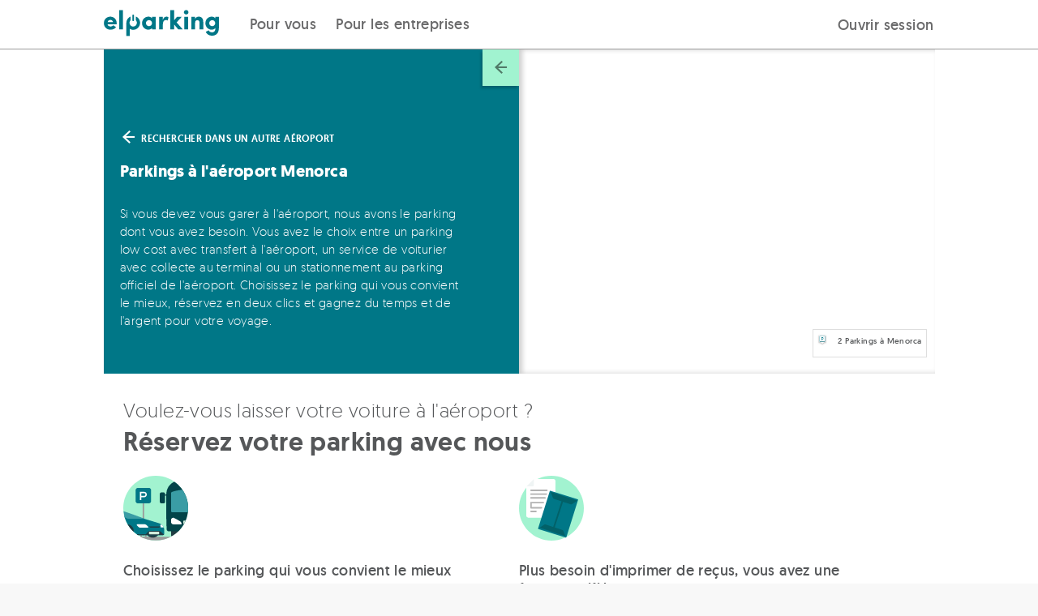

--- FILE ---
content_type: text/html; charset=UTF-8
request_url: https://elparking.com/fr/stationner-a-laeroport-menorca/2397
body_size: 12074
content:

<!doctype html>
<html lang="fr">
    <head>
        <meta charset="UTF-8"/>
        <meta name="viewport" content="width=device-width, initial-scale=1.0, maximum-scale=5.0, user-scalable=yes">
        <link rel="icon" type="image/png" href="/images/favicon.png" />
        <link rel="author" href="humans.txt" />

                <style>
    @font-face {
        font-family: 'geomanist';
        src: url('https://s3-eu-west-1.amazonaws.com/elparking-static/fonts/geomanist-extralight-webfont.woff#geomanistextralight') format('woff');
        font-display: swap;
        font-weight: 100;
        font-style: normal;
    }

    @font-face {
        font-family: 'geomanist';
        src: url('https://s3-eu-west-1.amazonaws.com/elparking-static/fonts/geomanist-light-webfont.woff#geomanistlight') format('woff');
        font-display: swap;
        font-weight: 200;
        font-style: normal;
    }


    @font-face {
        font-family: 'geomanist';
        src: url('https://s3-eu-west-1.amazonaws.com/elparking-static/fonts/geomanist-regular-webfont.woff#geomanist_regularregular') format('woff');
        font-display: swap;
        font-weight: 300;
        font-style: normal;

    }

    @font-face {
        font-family: 'geomanist';
        src: url('https://s3-eu-west-1.amazonaws.com/elparking-static/fonts/geomanist-medium-webfont.woff#geomanistmedium') format('woff');
        font-display: swap;
        font-weight: 400;
        font-style: normal;

    }

    @font-face {
        font-family: 'geomanist';
        src: url('https://s3-eu-west-1.amazonaws.com/elparking-static/fonts/geomanist-book-webfont.woff#geomanistbook') format('woff');
        font-display: swap;
        font-weight: 500;
        font-style: normal;

    }

    @font-face {
        font-family: 'geomanist';
        src: url('https://s3-eu-west-1.amazonaws.com/elparking-static/fonts/geomanist-bold-webfont.woff#geomanistbold') format('woff');
        font-display: swap;
        font-weight: 700;
        font-style: normal;
    }

    @font-face {
        font-family: 'geomanist';
        src: url('https://s3-eu-west-1.amazonaws.com/elparking-static/fonts/geomanist-black-webfont.woff#geomanistblack') format('woff');
        font-display: swap;
        font-weight: 800;
        font-style: normal;
    }
</style>
                    
    <link rel="alternate" href="https://elparking.com/aparcar-en-aeropuerto-menorca/2397" hreflang="es" />
    <link rel="alternate" href="https://elparking.com/en/park-in-airport-menorca/2397" hreflang="en" />
    <link rel="alternate" href="https://elparking.com/fr/stationner-a-laeroport-menorca/2397" hreflang="fr" />
    <link rel="alternate" href="https://elparking.com/ca/aparcar-a-aeroport-menorca/2397" hreflang="ca" />
    <link rel="alternate" href="https://elparking.com/eu/aparkatu-aireportu-menorca/2397" hreflang="eu" />
    <link rel="alternate" href="https://elparking.com/pl/park-in-airport-menorca/2397" hreflang="pl" />
    <link rel="alternate" href="https://elparking.com/pt-br/park-in-airport-menorca/2397" hreflang="pt-BR" />
                <link rel="canonical" href="https://elparking.com/fr/stationner-a-laeroport-menorca/2397" hreflang="es" />
        <link href="https://elparking.com/fr/stationner-a-laeroport-menorca/2397" rel="self">
<link href="https://elparking.com/fr/stationner-a-laeroport-menorca/2397" rel="first">
<link href="https://elparking.com/fr/stationner-a-laeroport-menorca/2397" rel="last">
        <title>
                Parkings à l&#039;aéroport Menorca
        </title>
                 <script src="https://tags.tiqcdn.com/utag/ecosistemas/webmutuamas/prod/utag.sync.js"></script>

            <meta name="description" content="Tous les parkings à l&#039;aéroport Menorca : Parking officiel AENA, parking VIP et parking low-cost. Réservez en ligne maintenant. Et si vous changez d&#039;idée, annulez gratuitement !">

                
    </head>
    <body style='display: none'>
        

        <header style="all: unset;">
            
<a
  href="#main-content"
  class="skip_to_content"
>
  Saltar al contenido
</a>
                                </header>
        <main id='main-content'>
            
    




    
<div class="js-app-banner" data-app=elparking data-deeplink-url=https://tm73w.app.goo.gl/?dfl=https%3A%2F%2Felparking.com&amp;link=https://elparking.com/&amp;apn=com.elparking.elparking&amp;isi=1120207710&amp;ibi=com.elparking.elparking&amp;utm_source=elparking&amp;utm_medium=web&amp;utm_campaign=elparking_web_cap_es_app_ext_banner_descarga_app&amp;utm_content=fr/stationner-a-laeroport-menorca/2397></div>

    
<div class="header ">
    <div class="header__logo">
        <a aria-label="Logo de ElParking. Va à la page d&#039;accueil" class="" href="/fr" />
            <div class="header__logo-img " alt="ElParking">
                                    <img
    class="null"
    src="/images/logo_header.svg"
    height=""
    width="100%"
    alt="Ouvrez le garage avec votre mobile">                            </div>
        </a>
    </div>

    <div class="header__buttons">
        <div class="header__buttons">
            <div class="header__buttons__for_users">
                
                            <div class="header__button-left ">
                    <a href="/fr"/>
                Pour vous
            </a>
            </div>


                                <div class="header__button-left ">
                    <a href="/fr/entreprise"/>
                Pour les entreprises
            </a>
            </div>

            </div>
                    </div>
        <div class="header__button-right">
            <div class="header__button-mobile">
                <label class="header__menu-title" for="header__menu-mobile">
                    <i class="icon-menu icon-2x icon-fixed-margin"></i>
                </label>
            </div>
            <div class="header__button-desktop">
                                                            
<div
  class="js-login-button"
  data-redirect=""
>
    <a class='copy--w-book btn' href="/fr/connecter?redirect-to=%2Ffr%2Fstationner-a-laeroport-menorca%2F2397" rel='nofollow'/>
        Ouvrir session
    </a>
</div>
                                                </div>
        </div>
    </div>
</div>

<input class="header__menu-checker" type="checkbox" id="header__menu-mobile" />
<div class="header__menu-content-mobile">
            
                            <div class="header__menu-content-mobile__item__level1 ">
                    <a href="/fr"/>
                Pour vous
            </a>
            </div>

                                    <div class="header__menu-content-mobile__item__level1 ">
                    <a href="/fr/entreprise"/>
                Entreprises
            </a>
            </div>

                <div class='header__menu-content-mobile__item__level1'>
                                    
<div
  class="js-login-button"
  data-redirect=""
>
    <a class='copy--w-book btn' href="/fr/connecter?redirect-to=%2Ffr%2Fstationner-a-laeroport-menorca%2F2397" rel='nofollow'/>
        Ouvrir session
    </a>
</div>
                            </div>
    </div>


<script>
  document.addEventListener('DOMContentLoaded', function () {
    const button = document.getElementById('header-item-submenu-trigger');
    const subheader = document.getElementById('subheader');
    const showButton = document.getElementById('show-subheader-button');
    const hideButton = document.getElementById('hide-subheader-button');
    const headerContainer = document.querySelector('.header__menu');

    function showSubheader(visible) {
      if (!subheader) return;
      subheader.style.display = visible ? 'block' : 'none';
      if (showButton && hideButton) {
        showButton.style.display = visible ? 'none' : 'block';
        hideButton.style.display = visible ? 'block' : 'none';
      }
      const linkSelector = button ? button.querySelector('a') : null;
      if (linkSelector) {
        linkSelector.style.fontWeight = visible ? '600' : '500';
      }
    }

    if (button) {
      button.addEventListener('click', function () {
        const isVisible = subheader.style.display !== 'none';
        showSubheader(!isVisible);
      });

      button.addEventListener('keydown', function (event) {
        if (event.key === 'Enter' || event.key === ' ') {
          event.preventDefault();
          button.click();
        } else if (event.key === 'Escape') {
          showSubheader(false);
        } else if (event.key === 'ArrowDown') {
          event.preventDefault();
          const firstLink = subheader.querySelector('a');
          if (firstLink) {
            firstLink.focus();
            }
        } else if (event.key === 'ArrowUp') {
          event.preventDefault();
          const lastLink = subheader.querySelector('a:last-child');
          if (lastLink) {
            lastLink.focus();
          }
        }
      });
    }
    if(headerContainer) {
     headerContainer.addEventListener('mouseenter', function () {
        showSubheader(true);
      });

      headerContainer.addEventListener('mouseleave', function () {
        showSubheader(false);
      });
    }
  });
</script>



    

<div class="js-banner" data-id="promo-bar-airport" data-value="promo_banner_airport"></div>
    <div class="airport-layout">
        <section class="airport__map-header map-header">
            <input id="tab-map-input" type="checkbox" class="map-tap-show"/>

<div class="map-header__description">
    <div class="map-header__description__content">
        <div class="flex-row b-margin-20">
            <a href="/fr/parking-aeroport#parkings" class="copy--white"><i class="icon-left"></i>
                <span class="copy--small medium-copy--x-small copy--white copy--w-medium">
                RECHERCHER DANS UN AUTRE AÉROPORT
            </span>
            </a>
        </div>
        <h1 class="flex-row b-margin-30 copy--xxxx-large medium-copy--xxx-large copy--white copy--w-bold">
            Parkings à l&#039;aéroport Menorca
        </h1>
        <div class="copy--paragraph copy--white copy--medium">
            Si vous devez vous garer à l&#039;aéroport, nous avons le parking dont vous avez besoin. Vous avez le choix entre un parking low cost avec transfert à l&#039;aéroport, un service de voiturier avec collecte au terminal ou un stationnement au parking officiel de l&#039;aéroport. Choisissez le parking qui vous convient le mieux, réservez en deux clics et gagnez du temps et de l&#039;argent pour votre voyage.
        </div>
    </div>
    <label for="tab-map-input" class="map-header__description__arrow">
        <i class="icon-left"></i>
        <i class="icon-right"></i>
    </label>
</div>

<div class="map-header__map"
     style="background-image: url('https://maps.googleapis.com/maps/api/staticmap?size=640x400&amp;format=JPG&amp;language=fr&amp;center=&amp;key=AIzaSyBd0ojzAkrUywFVSPSMlN6MdV94DNWTAIg&amp;maptype=roadmap&amp;style=feature:administrative%7Celement:geometry.fill%7Ccolor:0xc4f5ff&amp;style=feature:administrative%7Celement:geometry.stroke%7Ccolor:0x77797a%7Clightness:15&amp;style=feature:administrative%7Celement:labels.text.fill%7Ccolor:0x639396&amp;style=feature:landscape.man_made%7Celement:geometry.fill%7Ccolor:0xe2e5e8&amp;style=feature:landscape.man_made%7Celement:geometry.stroke%7Ccolor:0xc0c7ce&amp;style=feature:landscape.natural%7Celement:geometry.fill%7Ccolor:0xe2e5e8&amp;style=feature:landscape.natural%7Celement:labels.text.fill%7Ccolor:0x639397&amp;style=feature:landscape.natural.terrain%7Cvisibility:off&amp;style=feature:poi%7Celement:geometry.fill%7Ccolor:0xd9dce0&amp;style=feature:poi%7Celement:labels.icon%7Csaturation:-90&amp;style=feature:poi%7Celement:labels.text.fill%7Ccolor:0x7a9697%7Clightness:5&amp;style=feature:poi.attraction%7Celement:geometry.stroke%7Ccolor:0xabadb1&amp;style=feature:poi.government%7Celement:labels%7Cvisibility:off&amp;style=feature:poi.park%7Celement:geometry.fill%7Ccolor:0xbde8aa&amp;style=feature:poi.park%7Celement:geometry.stroke%7Ccolor:0xaed79e&amp;style=feature:poi.park%7Celement:labels%7Cvisibility:off&amp;style=feature:poi.place_of_worship%7Celement:labels%7Cvisibility:off&amp;style=feature:poi.school%7Celement:labels%7Cvisibility:off&amp;style=feature:poi.sports_complex%7Celement:geometry.fill%7Ccolor:0xc6e8b3&amp;style=feature:poi.sports_complex%7Celement:geometry.stroke%7Ccolor:0xbae6a1&amp;style=feature:road%7Celement:labels.icon%7Chue:0x00eeff%7Csaturation:-61%7Cvisibility:on&amp;style=feature:road%7Celement:labels.text.fill%7Ccolor:0x5b878b&amp;style=feature:road.arterial%7Celement:geometry.fill%7Ccolor:0xffffff&amp;style=feature:road.highway%7Celement:geometry.fill%7Ccolor:0xb5c8cd&amp;style=feature:road.highway%7Celement:geometry.stroke%7Cvisibility:off&amp;style=feature:road.highway.controlled_access%7Celement:geometry.fill%7Ccolor:0x83a99e&amp;style=feature:road.local%7Celement:geometry.fill%7Ccolor:0xfefefe&amp;style=feature:transit.line%7Celement:labels.text.fill%7Ccolor:0x588ca4&amp;style=feature:transit.station%7Celement:geometry%7Chue:0xb000ff%7Csaturation:23&amp;style=feature:transit.station%7Celement:geometry.fill%7Chue:0xb000ff%7Csaturation:8&amp;style=feature:transit.station%7Celement:labels.text.fill%7Ccolor:0x639397%7Cvisibility:on&amp;style=feature:transit.station.airport%7Celement:labels.icon%7Chue:0x8400ff%7Csaturation:-69&amp;style=feature:transit.station.airport%7Celement:labels.text.fill%7Ccolor:0x9f92b5&amp;style=feature:water%7Celement:geometry.fill%7Ccolor:0xbcebf0&amp;markers=icon:https://elparking-static.s3.eu-west-1.amazonaws.com/elparking/markers/maps-marker-default/white.png%7C39.86471939,4.22774887%7C39.87036133,4.22703838')">
        <div class="map-header__map__legend copy--xx-small copy--w-book copy--dark-gray">
                    <div class="flex-row b-margin-5">
                <img class="map-header__map__legend__icon" src="https://elparking-static.s3.eu-west-1.amazonaws.com/elparking/markers/parking-white-small.png">
                2 Parkings à Menorca
            </div>
                    </div>
    </div>
        </section>
        <section class="airport__features">
            <p class="airport__features__title copy--xx-large copy--w-light">
                Voulez-vous laisser votre voiture à l&#039;aéroport ?
            </p>
            <h2 class="airport__features__subtitle copy--xxx-large copy--w-medium">
                Réservez votre parking avec nous
            </h2>
            <div class="airport__features__item">
                <img class="airport__features__item__image" src="/images/esp/airport/picto-services.svg" alt="ElParking-Choisissez le parking qui vous convient le mieux"/>
                <p class="airport__features__item__title copy--large copy--w-book">Choisissez le parking qui vous convient le mieux</p>
                <p class="airport__features__item__subtitle copy--small copy--w-light">Nous avons le parking dont vous avez besoin, soit dans le terminal, avec transfert à celui-ci ou avec le service de voiturier.</p>
            </div>
            <div class="airport__features__item">
                <img class="airport__features__item__image" src="/images/esp/airport/picto-invoices.svg" alt="ElParking-Plus besoin d&#039;imprimer de reçus, vous avez une facture unifiée"/>
                <p class="airport__features__item__title copy--large copy--w-book">Plus besoin d&#039;imprimer de reçus, vous avez une facture unifiée</p>
                <p class="airport__features__item__subtitle copy--small copy--w-light">Vous n&#039;êtes pas obligé de garder vos tickets ni les reçus. Votre facture sera envoyée chaque mois.</p>
            </div>
        </section>
        <section class="airport__parkings" id="parkings">
            <div class="flex-row b-margin-30">
    <div class="airport__parking-list">
        <div class="container">
            <div class="flex-row b-margin-30 copy--medium copy--xxx-large copy--w-bold">
                Explorez les parkings à l&#039;aéroport Menorca
            </div>
            <div class="flex-row b-margin-20">
                <div class="flex-grid-0">
                                            <div class="flex-col-one-whole large-flex-col-one-half flex-col--truncated">
                            <div class="flex-row b-margin-25">
                                
<div class="parking-card flex-grid-0 full-height" data-test="parking-card">
    <div class="flex-col-one-whole medium-flex-col-two-fifths">
        <div class="row b-margin-5">
            <a data-event="airportShowParkingEvent" target="_blank" href="/fr/islas-baleares/aena-aeropuerto-de-menorca-larga-estancia/13367">
                <img alt="AENA Aeropuerto de Menorca - Larga Estancia" class="parking-card__image" src="https://s3-eu-west-1.amazonaws.com/elparking/7fee7b8e0cf6a1a71a03b8fc7a5e39f0/IMGec07f141e3120482819c5c937ccb9efb.jpg">
            </a>
        </div>
    </div>
    <div class="flex-col-one-whole medium-flex-col-three-fifths flex-col--truncated shrink">
        <div class="copy--w-book copy--main-color parking-card__name">
            <a data-event="airportShowParkingEvent" target="_blank" href="/fr/islas-baleares/aena-aeropuerto-de-menorca-larga-estancia/13367" title="AENA Aeropuerto de Menorca - Larga Estancia">
                AENA Aeropuerto de Menorca - Larga Estancia
            </a>
        </div>
        <div class="flex-row parking-card__address-row">
            <div class="flex-grid-0 nowrap vertical-baseline copy--w-regular copy--medium-dark-gray">
                <div class="flex-col parking-card__address-col parking-card__address-col--no-expand parking-card__address" title="Carretera de Sant Climent">
                    Carretera de Sant Climent
                </div>
                            </div>
        </div>
        <div class="copy--w-regular copy--small copy--dark-gray parking-card__description">
            Parking oficial AENA Larga Estancia del Aeropuerto de Menorca


Se sitúa en un moderno edificio de 3 plantas, situado justo a 3 minutos a pie desde la terminal del Aeropuerto de Menorca. Si quieres ahorrar dinero y sobre todo tiempo, puedes reservar tu plaza de aparcamiento en el parking del Aeropuerto de Menorca – Larga Estancia, que tiene la mejor relación calidad – precio para aparcar cerca del Aeropuerto de Menorca. 
Este parking para largas estancias, además, está abierto 24 horas al día, 365 días al año, y para que puedas dejar tu vehículo sin preocupaciones, te ofrece un servicio de vigilancia constantemente activo. Reserva al mejor precio tu plaza de aparcamiento en este parking de larga estancia del Aeropuerto de Menorca, y coge tu vuelo sin preocupaciones.
        </div>
        <div class="copy--w-regular copy--small parking-card__services">
                                                                                                                                                                                        <i class="parking-show__icon icon-24h icon-lg copy--dark-gray" title="Ouvert 24h/24" data-service="24-hours"></i>
                                                            <i class="parking-show__icon icon-disabled-sign icon-lg copy--dark-gray" title="Accessible" data-service="handicapped"></i>
                        </div>
        <div>
                            <a class="btn btn--default-color btn--medium" data-event="airportShowParkingEvent" target="_blank" href="/fr/islas-baleares/aena-aeropuerto-de-menorca-larga-estancia/13367">
                    <span class="copy--large copy--w-light copy--white">
                        <span class="copy--w-medium">12,81</span> €/jour                        <span class="copy--medium-dark-gray">|</span>
                    </span>
                    <span class="copy--w-book">Réserver</span>
                </a>
                    </div>
    </div>
</div>
                            </div>
                        </div>
                                            <div class="flex-col-one-whole large-flex-col-one-half flex-col--truncated">
                            <div class="flex-row b-margin-25">
                                
<div class="parking-card flex-grid-0 full-height" data-test="parking-card">
    <div class="flex-col-one-whole medium-flex-col-two-fifths">
        <div class="row b-margin-5">
            <a data-event="airportShowParkingEvent" target="_blank" href="/fr/islas-baleares/aena-aeropuerto-de-menorca-general-p1/15965">
                <img alt="AENA Aeropuerto de Menorca - General P1" class="parking-card__image" src="https://s3-eu-west-1.amazonaws.com/elparking/7fee7b8e0cf6a1a71a03b8fc7a5e39f0/IMG925054c49e91030305c4759536d6ede7.jpg">
            </a>
        </div>
    </div>
    <div class="flex-col-one-whole medium-flex-col-three-fifths flex-col--truncated shrink">
        <div class="copy--w-book copy--main-color parking-card__name">
            <a data-event="airportShowParkingEvent" target="_blank" href="/fr/islas-baleares/aena-aeropuerto-de-menorca-general-p1/15965" title="AENA Aeropuerto de Menorca - General P1">
                AENA Aeropuerto de Menorca - General P1
            </a>
        </div>
        <div class="flex-row parking-card__address-row">
            <div class="flex-grid-0 nowrap vertical-baseline copy--w-regular copy--medium-dark-gray">
                <div class="flex-col parking-card__address-col parking-card__address-col--no-expand parking-card__address" title="Carretera de Sant Climent, 07712, Illes Balears, España">
                    Carretera de Sant Climent, 07712, Illes Balears, España
                </div>
                            </div>
        </div>
        <div class="copy--w-regular copy--small copy--dark-gray parking-card__description">
            Parking oficial AENA General P1 del Aeropuerto de Menorca

Este parking se encuentra a tan solo 2 minutos andando de la terminal del Aeropuerto de Menorca. 

Está abierto 24 horas  los 365 días al año, y para que puedas dejar tu vehículo sin preocupaciones, te ofrece un servicio de vigilancia constantemente activo. Reserva al mejor precio tu plaza de aparcamiento en este parking de larga estancia del Aeropuerto de Menorca, y coge tu vuelo sin preocupaciones.
        </div>
        <div class="copy--w-regular copy--small parking-card__services">
                                                                                                                                                                                                                        <i class="parking-show__icon icon-video-camera icon-lg copy--dark-gray" title="Système de vidéosurveillance" data-service="cctv"></i>
                                                            <i class="parking-show__icon icon-24h icon-lg copy--dark-gray" title="Ouvert 24h/24" data-service="24-hours"></i>
                                                            <i class="parking-show__icon icon-disabled-sign icon-lg copy--dark-gray" title="Accessible" data-service="handicapped"></i>
                        </div>
        <div>
                            <a class="btn btn--default-color btn--medium" data-event="airportShowParkingEvent" target="_blank" href="/fr/islas-baleares/aena-aeropuerto-de-menorca-general-p1/15965">
                    <span class="copy--large copy--w-light copy--white">
                        <span class="copy--w-medium">12,00</span> €/jour                        <span class="copy--medium-dark-gray">|</span>
                    </span>
                    <span class="copy--w-book">Réserver</span>
                </a>
                    </div>
    </div>
</div>
                            </div>
                        </div>
                                    </div>
            </div>
            <div class="flex-row text-centered">
                <div class="row">
    <div class="pagination">
            </div>
</div>

            </div>
        </div>
    </div>
        </section>
        <section class="airport__advantages">
            <p class="copy--uppercased copy--medium">
                Stationner à l&#039;aéroport Menorca
            </p>
            <h3 class="airport__advantages__subtitle copy--xxx-large copy--w-book">
                Réservez votre place et économisez jusqu&#039;à 70 %
            </h3>
            <div class="copy--small airport__description">
                <p>Réservez au meilleur prix un parking à l’aéroport Menorca. Trouvez des places low-cost à l’aéroport, des parkings avec navettes ou des services de stationnement VIP avec correspondances vers le terminal. Économisez près de 70 % en réservant en ligne</p>

            </div>
        </section>
        <div class="airport__advantages--offset"></div>
        <section class="airport__banner">
            <div class="apps-services-banner copy--w-medium">
    <div class="container">
        <div class="flex-grid-30">
            <div class="flex-col-one-whole medium-flex-col-two-thirds copy--xxx-large copy--white copy--w-bold">
                <div class="flex-row b-margin-30">
                    Nous vous offrons la tranquillité pour vos stationnements avec encore plus de services ajoutés pour votre voiture
                </div>
            </div>
            <div class="flex-col-one-whole medium-flex-col-one-third copy--white copy--small copy--w-book w-bottom-margin">
                <div class="flex-row l-margin-20 apps-services-banner__border-white">
                    <div class="flex-row b-margin-15">
                        Parcmètre sur votre mobile
                    </div>
                    <div class="flex-row b-margin-15">
                        Parkings publics et privés
                    </div>
                    <div class="flex-row b-margin-15">
                        Parkings dans les aéroports et les gares
                    </div>
                    <div class="flex-row b-margin-15">
                        Location de places de parking
                    </div>
                    <div class="flex-row b-margin-15">
                        Télépéage Via-T
                    </div>
                    <div class="flex-row">
                        Stations-service
                    </div>
                </div>
            </div>
            <div class="flex-col-one-whole">
                




<a rel="noopener noreferrer" href="https://tm73w.app.goo.gl/?dfl=https%3A%2F%2Fitunes.apple.com%2Fes%2Fapp%2Felparking-app-para-aparcar%2Fid1120207710&amp;link=https://elparking.com/&amp;apn=com.elparking.elparking&amp;isi=1120207710&amp;ibi=com.elparking.elparking&amp;utm_source=elparking&amp;utm_medium=web&amp;utm_campaign=elparking_web_cap_es_ios_ext_badge_descarga_app&amp;utm_content=fr/stationner-a-laeroport-menorca/2397" target="_blank">
    <img src="/images/app-buttons/app-store-badge-white-fr.svg" alt="Télécharger l&#039;application sur l&#039;Apple store" height="50px" />
</a>
<a rel="noopener noreferrer" href="https://tm73w.app.goo.gl/?dfl=https%3A%2F%2Fplay.google.com%2Fstore%2Fapps%2Fdetails%3Fid%3Dcom.elparking.elparking&amp;link=https://elparking.com/&amp;apn=com.elparking.elparking&amp;isi=1120207710&amp;ibi=com.elparking.elparking&amp;utm_source=elparking&amp;utm_medium=web&amp;utm_campaign=elparking_web_cap_es_android_ext_badge_descarga_app&amp;utm_content=fr/stationner-a-laeroport-menorca/2397" target="_blank">
    <img src="/images/app-buttons/google-play-badge-white-fr.svg" alt="Télécharger l&#039;application sur Playstore" height="50px" />
</a>
            </div>
        </div>
    </div>
</div>

        </section>
    </div>


    

<div class="footer" data-test="footer">
    <div class="container">
        <div class="w-responsive-padding">
            <div class="flex-row">
                <div class="flex-grid-0">
                    <div class="flex-col-one-whole medium-flex-col-one-third w-bottom-margin">
                        <div class="flex-row copy--dark-gray copy--small copy--w-book b-margin-5">
                            Avec la technologie de
                        </div>
                        <div class="flex-row copy--dark-gray copy--small copy--w-book b-margin-10">
                            <a rel="noopener noreferrer" class="copy--dark-gray copy--xx-small copy--w-book" aria-label="Logo de Parkingdoor. Va à la page de Parkingdoor"
                               href="https://parkingdoor.com" target="_blank">
                                <img src="/images/logo-parkingdoor-grey.svg" alt="Parkingdoor" height="20px">
                            </a>
                        </div>
                        <div class="flex-grid-10">
                            <div class="flex-col-one-whole medium-flex-col-one-half w-bottom-margin">
                                <div>
            <label class="footer__lang-select-prev-icon"><i class="icon-location"></i></label>
        <select class="footer__lang-select" data-test="footer-lang-select" onchange="location=this.value;">
                                                                <option value="/aparcar-en-aeropuerto-menorca/2397"
                            >
                        Español
                    </option>
                                                                                <option value="/en/park-in-airport-menorca/2397"
                            >
                        English
                    </option>
                                                                                <option value="/fr/stationner-a-laeroport-menorca/2397"
                            selected>
                        Français
                    </option>
                                                                                <option value="/ca/aparcar-a-aeroport-menorca/2397"
                            >
                        Català
                    </option>
                                                                                <option value="/eu/aparkatu-aireportu-menorca/2397"
                            >
                        Euskara
                    </option>
                                                                                <option value="/pl/park-in-airport-menorca/2397"
                            >
                        Polskie
                    </option>
                                                                                <option value="/pt-br/park-in-airport-menorca/2397"
                            >
                        Português (BR)
                    </option>
                                    </select>
        <label class="footer__lang-select-icon"><i class="icon-arrow-down"></i></label>
    </div>                            </div>
                            <div class="flex-col-one-whole medium-flex-col-one-half w-bottom-margin">
                                <div>
    <label class="footer__lang-select-prev-icon"><i class="icon-countries"></i></label>
    <select class="footer__lang-select" data-test="footer-country-select" onchange="location=this.value;">
                    <option value="/esp"
                    selected>España</option>
                    <option value="/cri"
                    >Costa Rica</option>
            </select>
    <label class="footer__lang-select-icon"><i class="icon-arrow-down"></i></label>
</div>                            </div>
                        </div>
                    </div>
                    <div class="flex-col-one-whole medium-flex-col-one-quarter w-bottom-margin">
                        <div class="flex-row copy--w-book b-margin-10">
                            <a rel="noopener noreferrer" class="copy--dark-gray copy--small" href="/fr/paiement-mobile-stationnement-regule"
                               target="_blank">Payez la zone bleue</a>
                        </div>
                        <div class="flex-row copy--w-book b-margin-10">
                            <a rel="noopener noreferrer" class="copy--dark-gray copy--small"
                               href="/fr/comme-parc" target="_blank">
                                Trouver un parking</a>
                        </div>
                        <div class="flex-row copy--w-book b-margin-10">
                            <a rel="noopener noreferrer" class="copy--dark-gray copy--small"
                               href="/fr/parking-aeroport" target="_blank">
                                Parkings dans les aéroports</a>
                        </div>
                        <div class="flex-row copy--w-book b-margin-10">
                            <a rel="noopener noreferrer" class="copy--dark-gray copy--small" href="/fr/viat"
                               target="_blank">
                                Obtenez votre badge télépéage</a>
                        </div>
                        <div class="flex-row copy--w-book b-margin-10">
                            <a rel="noopener noreferrer" class="copy--dark-gray copy--small"
                               href="/fr/racheter-coupons" target="_blank">
                                Échangez vos bons</a>
                        </div>
                    </div>
                    <div class="flex-col-one-whole medium-flex-col-one-quarter w-bottom-margin">
                        <div class="flex-col-one-whole medium-flex-col-one-quarter">
                            <div class="flex-row copy--w-book b-margin-10">
                                <a rel="noopener noreferrer" class="copy--dark-gray copy--small"
                                   href="/fr/location-garage" target="_blank">
                                    Louez votre place de garage</a>
                            </div>
                            <div class="flex-row copy--w-book b-margin-10">
                                <a rel="noopener noreferrer" class="copy--dark-gray copy--small"
                                   href="/fr/entreprise" target="_blank">
                                    Service pour entreprises</a>
                            </div>
                            <div class="flex-row copy--w-book b-margin-10">
                                <a rel="noopener noreferrer" class="copy--dark-gray copy--small"
                                   href="/fr/operateurs" target="_blank">
                                    Les exploitants de parkings</a>
                            </div>
                            <div class="flex-row copy--w-book b-margin-10">
                                <a rel="noopener noreferrer" class="copy--dark-gray copy--small"
                                   href="/fr/marchande" target="_blank">
                                    solde offert dans votre boutique</a>
                            </div>
                        </div>
                    </div>
                    <div class="flex-col-one-whole medium-flex-col-one-sixth w-bottom-margin">
                        <div class="flex-row copy--w-book b-margin-10">
                            <a rel="noopener noreferrer" class="copy--dark-gray copy--small"
                               href="https://elparking.com/blog/" target="_blank">
                                Blog</a>
                        </div>
                        <div class="flex-row copy--w-book b-margin-10">
                            <a rel="noopener noreferrer" class="copy--dark-gray copy--small"
                               href="https://elparking.zendesk.com/hc/fr/requests/new"
                               target="_blank">
                                Contact</a>
                        </div>
                        <div class="flex-row copy--w-book b-margin-10">
                            <a rel="noopener noreferrer" class="copy--dark-gray copy--small"
                               href="https://elparking.zendesk.com/hc/fr" target="_blank">
                                Aide</a>
                        </div>
                        <div class="flex-row">
                            <div class="flex-grid-10">
                                <div class="flex-col-one-half flex-offset-one-quarter medium-flex-offset-none medium-flex-col-one-whole">
                                    <div class="flex-grid-0">
                                        <div class="flex-col-one-third">
                                            <a rel="noopener noreferrer" href="https://twitter.com/elparkingapp" aria-label="Twitter" target="_blank">
                                                <i class="icon-twitter copy--dark-gray icon-2x"></i>
                                            </a>
                                        </div>
                                        <div class="flex-col-one-third">
                                            <a rel="noopener noreferrer" href="http://www.facebook.com/elparkingapp" aria-label="Facebook" target="_blank">
                                                <i class="icon-facebook copy--dark-gray icon-2x"></i>
                                            </a>
                                        </div>
                                        <div class="flex-col-one-third">
                                            <a rel="noopener noreferrer" href="https://www.youtube.com/channel/UCLKbp1bPMNnoLTEAfU-7FCw"
                                               target="_blank" aria-label="YouTube">
                                                <i class="icon-youtube copy--dark-gray icon-2x"></i>
                                            </a>
                                        </div>
                                    </div>
                                </div>
                            </div>
                        </div>
                    </div>
                </div>
            </div>
            <div class="flex-row b-margin-5">
                <hr class="separator--light"/>
            </div>
            <div class="flex-row">
                <div class="flex-grid-0" style="justify-content: space-between;" >
                    <div class="medium-col-flex flex-col-one-whole" style="flex-basis: auto;">
                        <a rel="noopener noreferrer" class="flex-row text-centered medium-text-left b-margin-10" aria-label="Logo de ElParking. Va à la page d&#039;accueil" href="/fr">
                            <img
    class=""
    src="/images/logo_header.svg"
    height="30px"
    width=""
    alt="Ouvrez le garage avec votre mobile">
                        </a>
                    </div>
                    <div class="medium-col-flex flex-col-one-whole flex-grid-0" style="flex-basis: auto;">
                        <div class="flex-col-one-whole medium-flex-col-one-fifth">
                            <a rel="noopener noreferrer nofollow" class="flex-row copy--dark-gray copy--small copy--w-book b-margin-10 text-centered"
                            href="/fr/politique-securite" target="_blank">
                                Politique de Sécurité
                            </a>
                        </div>
                        <div class="flex-col-one-whole medium-flex-col-one-fifth">
                            <a rel="noopener noreferrer nofollow" class="flex-row copy--dark-gray copy--small copy--w-book b-margin-10 text-centered"
                            href="/fr/transparence" target="_blank">
                                Transparence
                            </a>
                        </div>
                        <div class="flex-col-one-whole medium-flex-col-one-fifth">
                            <a rel="noopener noreferrer nofollow" class="flex-row copy--dark-gray copy--small copy--w-book b-margin-10 text-centered"
                            href="/fr/politique-confidentialite-cookies" target="_blank">
                                Politique de confidentialité et cookies
                            </a>
                        </div>
                        <div class="flex-col-one-whole medium-flex-col-one-fifth">
                            <a rel="noopener noreferrer nofollow" class="flex-row copy--dark-gray copy--small copy--w-book b-margin-10 text-centered"
                            href="/fr/conditions-legales" target="_blank">
                                Conditions générales
                            </a>
                        </div>
                        <div class="flex-col-one-whole medium-flex-col-one-fifth">
                            <a rel="noopener noreferrer" class="flex-row copy--dark-gray copy--small copy--w-book b-margin-10 text-centered"
                                href="/fr/accessibilite" target="_blank">
                                Accessibilité</a>
                        </div>
                    </div>
                    <div class="medium-col-flex flex-col-one-whole" style="flex-basis: auto;">
                        <a href="https://ilunionaccede.es/DeclaracionView/be8c6dce-8c99-4ea6-81d4-235db4eb8a4d" target="_blank"><img src="/images/esp/illunion.svg" alt="Label d&#039;accessibilité. S&#039;ouvre dans un nouvel onglet"></a>
                    </div>
                </div>
            </div>
        </div>
    </div>
</div>

            <div class="noti--top js-noti-top noti js-noti">
    <div class="container noti__container">
        <i class="noti__icon icon-x"></i>
        <span class="js-noti-text noti__text"></span>
    </div>
</div>


            
<div class="js-session-janitor" data-milliseconds="600000"></div>

                            
<div class="js-cookie-banner" data-privacy-url="/fr/politique-confidentialite-cookies"></div>
            
                        <div class="modal__wrapper">
                                
                    
    <div class="js-tos-modal"></div>

            </div>
            

<script type="text/javascript"> var App = {
    Constants: {
    "MUTUAMAS_URL": "https:\/\/procesos.mutuamas.es",
    "TEXT_VALIDATOR": "^[a-zA-Z0-9\u00a1 !|\\n\\r\u00bf?\u0104\u0105\u0118\u0119\u0141\u0142\u0143\u0144\u015a\u015b\u0179\u017a\u017b\u017c\u0152\u0153\u00c6\u00e6\u00c3\u00e3\u00d5\u00f5\u00e4\u00eb\u00ef\u00f6\u00fc\u00c4\u00cb\u00cf\u00d6\u00dc\u00e2\u00ea\u00ee\u00f4\u00fb\u00c2\u00ca\u00ce\u00d4\u00db\u00e1\u00e9\u00ed\u00f3\u00fa\u00c1\u00c9\u00cd\u00d3\u00da\u00f1\u00d1@\u00e0\u00e8\u00ec\u00f2\u00f9\u00c0\u00c8\u00cc\u00d2\u00d9\u20ac$\u00b7\u2022.+:,;\u2019\u00e7\u00c7()=\u00ba\u00aa&%_'`\u00b4\\\/\\\\-]+$",
    "CODE_VALIDATOR": "^[\\w_\u00f1\u00d1.-]*$",
    "USER_SERVICE_API_URL": "https:\/\/su.elparking.com\/api-su-ecosistemas\/v1",
    "RENTAL_CAR_API": "https:\/\/carrental.callcenter.cab",
    "RENTAL_CAR_API_SERVER": false,
    "KEYCLOAK": {
        "clientId": "web-ep",
        "url": "https:\/\/iam.elparking.com\/auth\/",
        "realm": "ecosistemas",
        "responseType": "code",
        "responseMode": "query",
        "scope": "core-mobility-api-web"
    },
    "TIMEZONE_FORMAT_ABBR": false,
    "PARKING_MAP_PLACE_SEARCH_RADIUS": "2",
    "PRIVACY_EMAIL": "privacidad@elparking.com",
    "DEEPLINKS_APPS_URI": "https:\/\/elparking.onelink.me\/Qq90",
    "ANDROID_APPLICATION_APN": "com.elparking.elparking",
    "IOS_APPLICATION_ISI": "1120207710",
    "IOS_APPLICATION_IBI": "com.elparking.elparking",
    "GOOGLE_PLAY_ELPARKING_URI": "https:\/\/play.google.com\/store\/apps\/details?id=com.elparking.elparking",
    "APPLE_STORE_ELPARKING_URI": "https:\/\/itunes.apple.com\/es\/app\/elparking-app-para-aparcar\/id1120207710",
    "CSRF_PROTECTION_HEADER": "321956272faf4e64f85a5c2f8a712ad81cd9038743e242a92ea219e05751988e",
    "GOOGLE_APP_ID": "466150356473-17gq4snqmom3tiq35vdfjv6qsv2rq0q7.apps.googleusercontent.com",
    "FACEBOOK_APP_ID": "601682073317212",
    "PAYMENT_GATEWAYS_KEYS": {
        "Stripe_2": "pk_live_hf1Uxr7JEgoP8cl6v22tSPzM"
    },
    "GOOGLEMAPS_API_KEY": "AIzaSyCk-llfWLQKQFIZxHdzaVzaZdV_2Qo1U98",
    "SENTRY_URI_PD": "https:\/\/9888c460589f4f54a697f7678792a065@sentry.io\/1536187",
    "SENTRY_URI_EP_ADMIN": "https:\/\/1dba90dfac014fc7b66fa3b01e352fff@sentry.io\/1535850",
    "SENTRY_URI_EP_OPE": "https:\/\/0f4fdbabb1fe44eb88e31e4deb16601c@sentry.io\/1535840",
    "SENTRY_URI_EP_WEB": "https:\/\/22f53bcdeed54f66b87349c5dd7178ab@sentry.io\/1534603",
    "YII_ENV": "prod",
    "COUNTRY": "esp",
    "COUNTRY_ID": "193",
    "COUNTRY_ISO2": "ES",
    "COMPATIBLE_COUNTRIES": {
        "ESP": {
            "iso3": "ESP",
            "name": "Espa\u00f1a",
            "iso2": "ES",
            "languages": [
                {
                    "code": "es",
                    "code_browser": "es-ES",
                    "name": "Espa\u00f1ol",
                    "id": 1,
                    "iso2": "es"
                },
                {
                    "code": "en",
                    "code_browser": "en-GB",
                    "name": "English",
                    "id": 2,
                    "iso2": "en"
                },
                {
                    "code": "fr",
                    "code_browser": "fr-FR",
                    "name": "Fran\u00e7ais",
                    "id": 5,
                    "iso2": "fr"
                },
                {
                    "code": "ca",
                    "code_browser": "ca-ES",
                    "name": "Catal\u00e0",
                    "id": 4,
                    "iso2": "ca"
                },
                {
                    "code": "eu",
                    "code_browser": "eu-ES",
                    "name": "Euskara",
                    "id": 3,
                    "iso2": "eu"
                },
                {
                    "code": "pl",
                    "code_browser": "pl-PL",
                    "name": "Polskie",
                    "id": 11,
                    "iso2": "pl"
                },
                {
                    "code": "pt-BR",
                    "code_browser": "",
                    "name": "Portugu\u00eas (BR)",
                    "id": 9,
                    "iso2": "pt"
                }
            ],
            "defaultLanguage": "es"
        },
        "AND": {
            "iso3": "AND",
            "name": "Andorra",
            "iso2": "AD",
            "languages": [
                {
                    "code": "es",
                    "code_browser": "es-ES",
                    "name": "Espa\u00f1ol",
                    "id": 1,
                    "iso2": "es"
                }
            ],
            "defaultLanguage": "es"
        },
        "CRI": {
            "iso3": "CRI",
            "name": "Costa Rica",
            "iso2": "CR",
            "languages": [
                {
                    "code": "es-CR",
                    "code_browser": "es-CR",
                    "name": "Espa\u00f1ol (CR)",
                    "id": 6,
                    "iso2": "es"
                },
                {
                    "code": "en",
                    "code_browser": "en-GB",
                    "name": "English",
                    "id": 2,
                    "iso2": "en"
                }
            ],
            "defaultLanguage": "es-CR"
        }
    },
    "COUNTRY_PLACE_ID": "ChIJgTwKgJcpQg0RaSKMYcHeNsQ",
    "COUNTRY_PAYMENT_GATEWAY_ID": "2",
    "TRADENAME": "ElParking",
    "LONGTRADENAME": "ElParking Internet, S.L.",
    "LEGALTRADENAME": "MutuaMad Digital S.L.U.",
    "FLAVOR": "maggie",
    "NUMBER_FORMATS": {
        "es": {
            "decimalSeparator": ",",
            "thousandSeparator": "."
        },
        "es-ES": {
            "decimalSeparator": ",",
            "thousandSeparator": "."
        },
        "es-CR": {
            "decimalSeparator": ",",
            "thousandSeparator": "."
        },
        "ca": {
            "decimalSeparator": ",",
            "thousandSeparator": "."
        },
        "eu": {
            "decimalSeparator": ",",
            "thousandSeparator": "."
        },
        "fr": {
            "decimalSeparator": ",",
            "thousandSeparator": "."
        },
        "en": {
            "decimalSeparator": ".",
            "thousandSeparator": ","
        },
        "en-US": {
            "decimalSeparator": ".",
            "thousandSeparator": ","
        },
        "es-EC": {
            "decimalSeparator": ".",
            "thousandSeparator": ","
        },
        "es-CO": {
            "decimalSeparator": ",",
            "thousandSeparator": "."
        },
        "pt-BR": {
            "decimalSeparator": ",",
            "thousandSeparator": "."
        },
        "pl": {
            "decimalSeparator": ",",
            "thousandSeparator": "."
        }
    },
    "CURRENCY_FORMAT": {
        "EUR": {
            "symbol": "\u20ac",
            "fractionDigits": 2,
            "format": "{sign}{number} {currency}"
        },
        "USD": {
            "symbol": "$",
            "fractionDigits": 2,
            "format": "{sign}{currency}{number}"
        },
        "GBP": {
            "symbol": "\u00a3",
            "fractionDigits": 2,
            "format": "{sign}{number} {currency}"
        },
        "CRC": {
            "symbol": "\u20a1",
            "fractionDigits": 0,
            "format": "{sign}{number} {currency}"
        },
        "COP": {
            "symbol": "$",
            "fractionDigits": 0,
            "format": "{sign}{currency}{number}"
        },
        "BRL": {
            "symbol": "R$",
            "fractionDigits": 2,
            "format": "{sign}{currency}{number}"
        }
    },
    "GOOGLE_RECAPTCHA_SITEKEY": "6LdtXFUcAAAAAKctTBHponu0JwlDQYhqLBBmdkZk",
    "GOOGLE_TAG_MANAGER_ID": "GTM-WPGDSC",
    "FIREBASE_APP_ID": "1:466150356473:web:8024cb5532877b82b1b928",
    "FIREBASE_API_KEY": "AIzaSyCk-llfWLQKQFIZxHdzaVzaZdV_2Qo1U98",
    "FIREBASE_AUTH_DOMAIN": "elparking-1244.firebaseapp.com",
    "FIREBASE_PROJECT_ID": "elparking-1244",
    "FIREBASE_STORAGE_BUCKET": "elparking-1244.appspot.com",
    "FIREBASE_MESSAGING_SENDER_ID": "466150356473",
    "PARKINGDOOR_URL": "https:\/\/parkingdoor.com\/",
    "BLOG_ELPARKING_URL": "https:\/\/elparking.com\/blog\/",
    "ZENDESK_URL": "https:\/\/elparking.zendesk.com\/hc\/",
    "MUTUAMAS_VIAT_FAQS_URL": "https:\/\/www.mutuamas.es\/telepeaje-via-t\/?ica=ica:viat:pago:dudas&fdfs#faq_telepeaje",
    "LOGGABLE_COUNTRIES": {
        "ESP": {
            "iso3": "ESP",
            "name": "Espa\u00f1a",
            "iso2": "ES",
            "languages": [
                {
                    "code": "es",
                    "code_browser": "es-ES",
                    "name": "Espa\u00f1ol",
                    "id": 1,
                    "iso2": "es"
                },
                {
                    "code": "en",
                    "code_browser": "en-GB",
                    "name": "English",
                    "id": 2,
                    "iso2": "en"
                },
                {
                    "code": "fr",
                    "code_browser": "fr-FR",
                    "name": "Fran\u00e7ais",
                    "id": 5,
                    "iso2": "fr"
                },
                {
                    "code": "ca",
                    "code_browser": "ca-ES",
                    "name": "Catal\u00e0",
                    "id": 4,
                    "iso2": "ca"
                },
                {
                    "code": "eu",
                    "code_browser": "eu-ES",
                    "name": "Euskara",
                    "id": 3,
                    "iso2": "eu"
                },
                {
                    "code": "pl",
                    "code_browser": "pl-PL",
                    "name": "Polskie",
                    "id": 11,
                    "iso2": "pl"
                },
                {
                    "code": "pt-BR",
                    "code_browser": "",
                    "name": "Portugu\u00eas (BR)",
                    "id": 9,
                    "iso2": "pt"
                }
            ],
            "defaultLanguage": "es"
        },
        "AND": {
            "iso3": "AND",
            "name": "Andorra",
            "iso2": "AD",
            "languages": [
                {
                    "code": "es",
                    "code_browser": "es-ES",
                    "name": "Espa\u00f1ol",
                    "id": 1,
                    "iso2": "es"
                }
            ],
            "defaultLanguage": "es"
        }
    },
    "EXCLUDED_FLAVORS_FOR_IMAGE_LOCALIZATION": [
        "maggie"
    ],
    "APPLICATION": "elparking",
    "DRIVER_PLUS_NAME": "Conductor Plus",
    "MUTUAMAS_CASHBACK_URL": "https:\/\/www.mutuamas.es\/descubre-mas\/promociones-bonus\/",
    "ELPARKING_API_URL": "https:\/\/api.elparking.com",
    "MUTUAMAS_SERVICES_CONDITIONS": "https:\/\/www.mutuamas.es\/condiciones-servicios\/",
    "MUTUAMAS_ACCOUNT_VALIDATION_URL": "https:\/\/www.mutuamas.es\/validacion-registro\/",
    "MUTUAMAS_CAR_HAILING_URL": "https:\/\/www.mutuamas.es\/taxi\/",
    "TEALIUM_MUTUAMAS_ACCOUNT": "ecosistemas",
    "TEALIUM_MUTUAMAS_PROFILE": "webmutuamas",
    "TEALIUM_MUTUAMAS_ENV": "prod",
    "DEEPLINK_WEB_LINK_MUTUAMAS": "https:\/\/www.mutuamas.es",
    "MUTUAMAS_VIAT_MODULE_URLS": "https:\/\/telepeaje.mutuamas.es",
    "MUTUAMAS_VIAT_MODULE_MOBILE_URLS": "https:\/\/telepeaje-mobile.elparking.com",
    "MUTUAMAS_DRIVER_PLUS_MODULE_URLS": "https:\/\/alertaconductor.mutuamas.es",
    "MUTUAMAS_RENTAL_CAR_MODULE_URLS": "https:\/\/alquilarcoches.mutuamas.es",
    "MUTUAMAS_RENTAL_CAR_MOBILE_MODULE_URLS": "https:\/\/mutuamas-rentalcar-mobile.elparking.com",
    "MUTUAMAS_PROCESS_MODULE_URLS": "https:\/\/procesos.mutuamas.es",
    "DEEPLINK_WEB_LINK_EL_PARKING": "https:\/\/elparking.com",
    "N8N_REQUEST_WALLET_BALANCE_URL": "https:\/\/elparking-pro-n8n-wh.elparking.com\/webhook\/962a8056-fdb6-4094-9d1d-f0acef0c8a39",
    "FEATURE_FLAGS": {
        "isAndorraEnabled": true,
        "isAppsFlyerEnabled": true,
        "isCacheSetInAllNodesEnabled": true,
        "isDriverPlusFrontEnabled": false,
        "isDriverPlusHiringEnable": false,
        "isEcuadorEnabled": false,
        "isEmtNotificationEnabled": false,
        "isEvoparkNotificationEnabled": true,
        "isFleetManagerAndTrailers": true,
        "isImbricEventQueueEnabled": true,
        "isKeycloakEnable": true,
        "isMadridV2SerFinesActiveSearchEnabled": true,
        "isMdmUserSynchronizationActive": true,
        "isMutuaPayEnabled": false,
        "isMutuaVehiclesImportEnabled": true,
        "isParkiaPlateSendingActive": true,
        "isPolishEnabled": true,
        "isRecaptchaEnabled": false,
        "isRegistrationConfirmEnabled": false,
        "isRentalCarFrontEnabled": true,
        "isSendMutuaVehiclesImportedPushEnabled": true,
        "isSkidataVersion8Enabled": true,
        "isTuvSudProviderEnabled": true,
        "isUserServiceRegisterEnabled": false,
        "isVechiclesEnabled": true,
        "isViatShopEnabled": false,
        "isVocNotificationOnBatchEnabled": true,
        "isWebMaintenanceEnabled": false,
        "isWebRequestWalletBalanceEnabled": false,
        "isWorkshopFrontEnabled": false,
        "notifyPromoDepositsByEmail": false,
        "notifyPromoDepositsByPush": false
    },
    "SUPPORT_EMAIL": "soporte@elparking.com",
    "CSRF_TOKEN": "0AbVcut8QGoeSUekuMTwSnzYhgZQXCL0_Y2T5GtmhPi3SfgE2SkJM3lwH-7gtaUtRLLoNWQKEJCw1cuJM1Kzzg==",
    "LANGUAGE": "fr",
    "LANGUAGE_CODE": "fr",
    "NUMBER_FORMAT": {
        "DECIMAL_SEPARATOR_SYMBOL": ",",
        "THOUSAND_SEPARATOR_SYMBOL": "."
    }
},
    Views: {}
}; </script>

    <noscript><iframe src="//www.googletagmanager.com/ns.html?id=GTM-WPGDSC"
                      height="0" width="0" style="display:none;visibility:hidden"></iframe></noscript>

<script>
App.initAnalytics = function() {
            (function(w,d,s,l,i){w[l]=w[l]||[];w[l].push({'gtm.start':
                new Date().getTime(),event:'gtm.js'});var f=d.getElementsByTagName(s)[0],
                                                          j=d.createElement(s),dl=l!='dataLayer'?'&l='+l:'';j.async=true;j.src=
                '//www.googletagmanager.com/gtm.js?id='+i+dl;f.parentNode.insertBefore(j,f);
        })(window,document,'script','dataLayer','GTM-WPGDSC');
    };
</script>

                        
        </main>
        <footer>
                                </footer>
        <script src="/assets/runtime.2b2056e25180843cc8ab.js"></script>
<script src="/assets/7452.b0b7a59031197679969e.js"></script>
<script src="/assets/polyfill.83ecc6270c2fccffd89f.js"></script>
<script src="/assets/5708.324d600335aedb15c37e.js"></script>
<script src="/assets/styles.2e2a1f3a548ac74c286a.js"></script>
<script src="/assets/9413.e23a527d98beaff3c490.js"></script>
<script src="/assets/5910.b7fe4accf3182d6bb7ca.js"></script>
<script src="/assets/7883.3a1ce02948969cb259be.js"></script>
<script src="/assets/39.2c6853379b9a9d1b8dbd.js"></script>
<script src="/assets/5545.d6d6816ec14a637cba87.js"></script>
<script src="/assets/app-banner.7944195fcbca13a853fb.js"></script>
<script src="/assets/8340.212b7ca45dfa681341ad.js"></script>
<script src="/assets/2831.325729a264d008ad2035.js"></script>
<script src="/assets/2693.3871c8004029dc122d72.js"></script>
<script src="/assets/7542.fb6d9305edbaf527702b.js"></script>
<script src="/assets/4545.88fa2c2701a31cad48d8.js"></script>
<script src="/assets/7233.e2d188357c31b482947e.js"></script>
<script src="/assets/9979.7c02276cdcde5988434e.js"></script>
<script src="/assets/669.fcf799ed594893da5423.js"></script>
<script src="/assets/4060.3e7bff82b6a733ee3828.js"></script>
<script src="/assets/138.8a3dac3add117eccf7fd.js"></script>
<script src="/assets/5977.e60b3e102397a529f79e.js"></script>
<script src="/assets/1665.c238000503502d521386.js"></script>
<script src="/assets/login-button.2a8a6ffd523831ea99ee.js"></script>
<script src="/assets/landing-banner.692ef1e82c4da22971cb.js"></script>
<script src="/assets/session-janitor.b5584423bb15f7d86cc2.js"></script>
<script src="/assets/cookies.88a1583bdf288c8a87c4.js"></script>
<script src="/assets/tos.b980c4bd000409871d8e.js"></script>
    </body>
</html>



--- FILE ---
content_type: image/svg+xml
request_url: https://elparking.com/images/esp/airport/picto-services.svg
body_size: 4317
content:
<svg width="82" height="82" viewBox="0 0 82 82" version="1.1" xmlns="http://www.w3.org/2000/svg" xmlns:xlink="http://www.w3.org/1999/xlink"><title>picto/p_airport-services</title><desc>Created with Sketch.</desc><defs><path d="M40.7953083,0 C18.2446917,0.108822222 0,18.3725111 0,40.8845704 C0,63.4648741 18.3562857,81.7697556 41,81.7697556 C63.6437143,81.7697556 82,63.4648741 82,40.8845704 C82,18.3725111 63.7553083,0.108822222 41.2046917,0 L40.7953083,0 Z" id="path-1"/></defs><g id="design-2" stroke="none" stroke-width="1" fill="none" fill-rule="evenodd"><g id="landing-park-airport" transform="translate(-20.000000, -640.000000)"><g id="picto/p_airport-services" transform="translate(20.000000, 640.000000)"><mask id="mask-2" fill="#fff"><use xlink:href="#path-1"/></mask><use id="Clip-5" fill="#A2F3D0" xlink:href="#path-1"/><path d="M71.8950105,69.3264533 L60.3730857,69.3264533 L60.3730857,75.0946459 C60.3730857,76.1914756 61.1597925,77.1321422 62.2442887,77.3128978 C63.225206,77.4764385 64.5532361,77.6246089 66.1340481,77.6246089 C67.6254617,77.6246089 68.9874015,77.4635274 70.0114767,77.2932237 C71.1009053,77.1112385 71.8950105,76.1736459 71.8950105,75.0725126 L71.8950105,69.3264533 Z" id="Fill-4" fill="#223C43" mask="url(#mask-2)"/><polygon id="Fill-7" fill="#376168" mask="url(#mask-2)" points="47.0482707 25.1917259 55.5522256 25.1917259 55.5522256 23.5501704 47.0482707 23.5501704"/><path d="M117.803235,22.7352911 C117.575731,13.9803281 110.815971,6.77715778 102.069099,5.98773556 C95.9832195,5.43809111 89.6050992,4.95115778 86.1216406,4.95115778 C82.639415,4.95115778 76.2600617,5.43809111 70.1747985,5.98773556 C61.4279263,6.77715778 54.6681669,13.9803281 54.4406632,22.7352911 C54.3099564,27.7798467 54.2039113,33.286743 54.2039113,37.9242911 C54.2039113,48.0724244 54.6459714,61.974617 54.8426481,67.6598096 C54.892588,69.1021652 56.0794301,70.2420319 57.5264526,70.2420319 L114.717445,70.2420319 C116.164468,70.2420319 117.35131,69.1021652 117.40125,67.6598096 C117.597926,61.974617 118.039986,48.0724244 118.039986,37.9242911 C118.039986,33.286743 117.934558,27.7798467 117.803235,22.7352911" id="Fill-9" fill="#024449" mask="url(#mask-2)"/><path d="M111.870812,22.0853741 C111.870812,21.4121519 111.465744,20.8090185 110.839955,20.5575593 C109.053218,19.8388407 103.835429,17.258463 86.1215789,17.258463 C69.4521504,17.258463 63.1905564,19.8388407 61.4044361,20.5575593 C60.7780301,20.8090185 60.3729624,21.4121519 60.3729624,22.0853741 L60.3729624,44.518737 C60.3729624,45.4298926 61.1134286,46.1676704 62.0265263,46.1676704 L110.217248,46.1676704 C111.130962,46.1676704 111.870812,45.4298926 111.870812,44.518737 L111.870812,22.0853741 Z" id="Fill-10" fill="#3A9DA5" mask="url(#mask-2)"/><path d="M60.3727774,55.9523867 L60.3727774,58.3766015 C60.3727774,60.0630385 61.7439654,61.4297719 63.4345218,61.4297719 L73.2233489,61.4297719 C73.4995594,61.4297719 73.7233639,61.2065941 73.7233639,60.931157 C73.7233639,59.4654385 72.9132286,58.1196089 71.615409,57.4310163 C71.615409,57.4310163 64.1904015,53.0191052 63.2988827,53.0191052 C61.6804617,53.0270978 60.3727774,54.3384978 60.3727774,55.9523867" id="Fill-11" fill="#FFF" mask="url(#mask-2)"/><path d="M95.9129955,56.6518615 L76.7342436,56.6518615 C76.1966195,56.6518615 75.7613414,57.0853059 75.7613414,57.6208096 L75.7613414,59.8765652 C75.7613414,60.4120689 76.1966195,60.8461281 76.7342436,60.8461281 L95.9129955,60.8461281 C96.450003,60.8461281 96.8852812,60.4120689 96.8852812,59.8765652 L96.8852812,57.6208096 C96.8852812,57.0853059 96.450003,56.6518615 95.9129955,56.6518615" id="Fill-12" fill="#D1EDDC" mask="url(#mask-2)"/><path d="M50.8194075,34.9490215 L48.2595278,34.9490215 C47.1275579,34.9490215 46.2015128,34.0255696 46.2015128,32.8967696 L46.2015128,23.0492807 C46.2015128,21.9210956 47.1275579,20.9970289 48.2595278,20.9970289 L50.8194075,20.9970289 C51.9513774,20.9970289 52.8774226,21.9210956 52.8774226,23.0492807 L52.8774226,32.8967696 C52.8774226,34.0255696 51.9513774,34.9490215 50.8194075,34.9490215" id="Fill-13" fill="#024449" mask="url(#mask-2)"/><polygon id="Fill-16" fill="#9B9C9C" mask="url(#mask-2)" points="60.9882097 81.9 21 81.6980679 21.0117903 76.9 61 77.1012612"/><path d="M40.2111353,77.5273452 L38.223406,72.2417822 C37.7955263,71.1025304 36.688218,70.3370859 35.4680827,70.3370859 L28.3790902,70.3370859 L28.3790902,68.3807452 L35.4680827,68.3807452 C37.500203,68.3807452 39.3461278,69.6558711 40.0606992,71.5538044 L42.047812,76.8399822 L40.2111353,77.5273452 Z" id="Fill-17" fill="#9B9C9C" mask="url(#mask-2)"/><path d="M23.474812,76.8200622 L27.3978647,76.8200622 L27.3978647,63.1275215 C27.3978647,62.0491363 26.5180602,61.1711807 25.4366466,61.1711807 C24.3552331,61.1711807 23.474812,62.0491363 23.474812,63.1275215 L23.474812,76.8200622 Z M29.3596992,78.776403 L21.5129774,78.776403 L21.5129774,63.1275215 C21.5129774,60.9695215 23.2725865,59.21484 25.4366466,59.21484 C27.6000902,59.21484 29.3596992,60.9695215 29.3596992,63.1275215 L29.3596992,78.776403 Z" id="Fill-18" fill="#9B9C9C" mask="url(#mask-2)"/><polygon id="Fill-20" fill="#9B9C9C" mask="url(#mask-2)" points="24.4551128 58.3486889 26.4169474 58.3486889 26.4169474 34.8750593 24.4551128 34.8750593"/><path d="M32.2740902,34.8751822 L18.5424812,34.8751822 C16.9197444,34.8751822 15.6003459,33.5588637 15.6003459,31.9412859 L15.6003459,18.2481304 C15.6003459,16.6299378 16.9197444,15.3142341 18.5424812,15.3142341 L32.2740902,15.3142341 C33.8962105,15.3142341 35.2162256,16.6299378 35.2162256,18.2481304 L35.2162256,31.9412859 C35.2162256,33.5588637 33.8962105,34.8751822 32.2740902,34.8751822" id="Fill-21" fill="#007787" mask="url(#mask-2)"/><path d="M22.7878617,25.4578178 L26.2818015,25.4578178 C27.2448391,25.4578178 28.0284632,24.6763881 28.0284632,23.7154326 C28.0284632,22.7550919 27.2448391,21.9736622 26.2818015,21.9736622 L22.7878617,21.9736622 L22.7878617,25.4578178 Z M22.7878617,30.6837437 L21.0412,30.6837437 L21.0412,20.2318919 L26.2818015,20.2318919 C28.2084932,20.2318919 29.7751248,21.7941363 29.7751248,23.7154326 C29.7751248,25.6373437 28.2084932,27.1995881 26.2818015,27.1995881 L22.7878617,27.1995881 L22.7878617,30.6837437 Z" id="Fill-22" fill="#FFF" mask="url(#mask-2)"/><path d="M37.2244857,61.3098215 C42.0082301,61.3098215 45.8856586,65.1001548 45.8856586,69.7776659 C45.8856586,74.4527178 42.0082301,78.2436659 37.2244857,78.2436659 C32.4407414,78.2436659 28.5633128,74.4527178 28.5633128,69.7776659 C28.5633128,65.1001548 32.4407414,61.3098215 37.2244857,61.3098215" id="Fill-23" fill="#223C43" mask="url(#mask-2)"/><path d="M45.3490827,60.0585504 L24.9058045,53.8409281 C23.7245113,53.48618 0.808902256,47.3454096 0.808902256,52.3346319 C0.808902256,54.1790763 1.92669173,57.164617 8.2073985,65.8611726 C12.9375038,72.4095652 17.9949925,75.1596319 17.9949925,75.1596319 L49.6796692,75.1596319 C50.8732932,75.1596319 51.8424962,74.1857652 51.8424962,72.9838022 L51.8424962,68.7735504 C51.8116692,64.7526615 49.1796541,61.2205504 45.3490827,60.0585504" id="Fill-24" fill="#007787" mask="url(#mask-2)"/><path d="M50.5853835,73.8756023 L47.543985,70.8439504 C46.8158496,70.1190838 45.8306165,69.7139208 44.8053083,69.720069 L34.0867368,69.7514245 C33.0620451,69.7514245 32.0786617,70.1621208 31.3542256,70.8912912 L28.3313233,73.9401579 L24.1,73.953069 L24.1043158,75.1992986 L49.6439248,75.124906 C50.4873534,75.1267504 51.2561805,74.6392023 51.6131579,73.8725282 L50.5853835,73.8756023 Z" id="Fill-25" fill="#223C43" mask="url(#mask-2)"/><path d="M5.42482406,54.2038533 L5.60670376,54.2038533 L26.3884632,54.2038533 C26.8915609,54.208157 0.192854135,44.3422237 0.192854135,44.9570385 C0.192854135,45.71572 1.2718015,52.3163719 1.2718015,52.3163719 C2.62819248,53.0227941 4.0135609,53.6529793 5.42482406,54.2038533 Z" id="Fill-26" fill="#3A9DA5" mask="url(#mask-2)"/><path d="M51.1640625,65.3739933 C50.6557075,64.093099 49.6368273,62.6988932 48.6549479,61.8634007 C47.2967073,61.6586674 47.2447008,61.6586674 47.0437083,61.8634007 C46.7305053,62.1837193 47.1855128,64.9577637 47.5061143,65.2061489 C47.6325053,65.3051341 47.7946556,65.3629267 47.963588,65.3739933 L51.1640625,65.3739933 Z" id="Fill-27" fill="#FFF" mask="url(#mask-2)"/><path d="M26.7125789,61.3098215 L17.6956617,61.3098215 C17.313406,61.3159696 17.0088346,61.653503 17.0143835,62.0666585 C17.0168496,62.2578659 17.0865188,62.4416956 17.2122932,62.5787993 L18.8455113,64.3390141 C19.6611955,65.2181993 20.7678872,65.7125104 21.920203,65.7125104 L30.9383534,65.7125104 C31.3193759,65.7063622 31.6251805,65.3694437 31.6196316,64.9556733 C31.6183985,64.7644659 31.5462632,64.5806363 31.4217218,64.445377 L29.7891203,62.6833178 C28.9734361,61.8041326 27.8667444,61.3098215 26.7125789,61.3098215" id="Fill-28" fill="#FFF" mask="url(#mask-2)"/><path d="M25.2371338,73.9501681 L17.0143218,73.9181978 L18.277615,75.1564348 L26.3876,75.145983 C26.9406376,75.1416793 26.5565323,74.7432793 25.2371338,73.9501681" id="Fill-29" fill="#223C43" mask="url(#mask-2)"/><path d="M32.9418045,64.0194333 C32.7802707,64.0132852 32.6446316,64.1055074 32.6396992,64.219863 C32.6341504,64.2831889 32.6686767,64.3397519 32.7297143,64.3821741 L34.1360451,65.3935444 C34.4116391,65.5902852 34.7803308,65.7009519 35.169985,65.6984926 L45.0118346,65.6984926 C45.1709023,65.7409148 45.3509323,65.6818926 45.4095038,65.5656926 C45.4680752,65.4488778 46.8781053,64.0022185 46.5013985,64.0194333 L32.9418045,64.0194333 Z" id="Fill-30" fill="#223C43" mask="url(#mask-2)"/><path d="M4.61641504,61.3098215 C9.4001594,61.3098215 13.277588,65.1001548 13.277588,69.7776659 C13.277588,74.4527178 -0.167329323,61.3098215 4.61641504,61.3098215" id="Fill-31" fill="#223C43" mask="url(#mask-2)"/><path d="M44.7542737,70.6052681 L33.249612,70.6052681 C32.8618075,70.6052681 32.5486045,70.8388978 32.5486045,71.1254015 L32.5486045,73.4733793 C32.5486045,73.7604978 32.8618075,73.992283 33.249612,73.992283 L44.7542737,73.992283 C45.139612,73.992283 45.4558977,73.7604978 45.4558977,73.4733793 L45.4558977,71.1254015 C45.4558977,70.8388978 45.139612,70.6052681 44.7542737,70.6052681" id="Fill-32" fill="#D1EDDC" mask="url(#mask-2)"/></g></g></g></svg>

--- FILE ---
content_type: application/javascript
request_url: https://tags.tiqcdn.com/utag/ecosistemas/webmutuamas/prod/utag.sync.js
body_size: -50
content:
//tealium universal tag - utag.sync ut4.0.202601190707, Copyright 2026 Tealium.com Inc. All Rights Reserved.


--- FILE ---
content_type: image/svg+xml
request_url: https://elparking.com/images/esp/airport/picto-invoices.svg
body_size: 1190
content:
<svg height="82" viewBox="0 0 82 82" width="82" xmlns="http://www.w3.org/2000/svg"><g fill="none" fill-rule="evenodd"><path d="m82 41c0 22.6437143-18.3562857 41-41 41s-41-18.3562857-41-41 18.3562857-41 41-41 41 18.3562857 41 41" fill="#a2f3d0"/><path d="m28.4175008 52.9301368h-16.8377444c-1.2873384 0-2.34039099-1.0530526-2.34039099-2.3403909v-36.9277444l9.59153379-9.59153383h24.8688121c1.2873383 0 2.340391 1.05366917 2.340391 2.34100752v14.19524811" fill="#fff"/><path d="m18.830406 4.07071429v7.80171431c0 .8619248-.6985413 1.5604661-1.5604662 1.5604661h-7.80171424" fill="#eff4f4"/><g stroke="#b2b2b2"><path d="m15.2283865 18.4260782h19.956827" stroke-linecap="round" stroke-linejoin="round" stroke-width="2"/><path d="m15.2283865 23.1898466h19.3180902" stroke-linecap="round" stroke-linejoin="round" stroke-width="2"/><path d="m15.2283865 27.9538617h17.6583609" stroke-linecap="round" stroke-linejoin="round" stroke-width="2"/><path d="m15.2283865 45.0499368h6.2054887" stroke-linecap="round" stroke-linejoin="round" stroke-width="2"/><path d="m28.4175008 40.4132376h-13.1890527v-6.4810827h15.3598948" stroke-linecap="round" stroke-linejoin="round" stroke-width="2"/></g><path d="m59.1708301 78.1571594-34.6422256-10.8141353c-.3125865-.0974136-.4870677-.4297294-.3890376-.7423158l14.7273233-47.1783609c.0974136-.31197.4297293-.4864512.7423158-.3890376l34.6422256 10.8141353c.3125864.0974135.4864511.4297293.3890376.7423158l-14.7273233 47.1783609c-.0974136.3119699-.4297294.4864511-.7423158.3890376" fill="#007787"/><path d="m73.7715158 31.4095759-6.6031579 4.3423008c-.5937293.3908872-1.333579.4901504-2.0099248.2706616l-10.4546917-3.3989924-10.4546918-3.3989925c-.6757293-.2194887-1.2158195-.7349173-1.4667519-1.4001654l-2.7867669-7.3954136" fill="#026168"/><path d="m26.0687248 65.6053639 5.6364211-3.7066466c.5937293-.3908872 1.3329624-.4901504 2.0093082-.2700451l10.4546918 3.3989925 10.4546917 3.3989924c.6763459.2194888 1.2158195.7349173 1.4667519 1.4001655l2.4297894 6.4471729" fill="#026168"/><path d="m54.7039263 32.6237308-10.5342255 32.4035639" stroke="#026168" stroke-linecap="round" stroke-linejoin="round" stroke-width="2"/></g></svg>

--- FILE ---
content_type: application/javascript
request_url: https://elparking.com/assets/cookies.88a1583bdf288c8a87c4.js
body_size: 6651
content:
(self.webpackChunkelparking=self.webpackChunkelparking||[]).push([[9772],{13472:(e,t)=>{t.K=function(e){return e}},72930:(e,t,n)=>{"use strict";n.d(t,{Ig:()=>m,yP:()=>p});var r=n(5556),a=n.n(r),i=n(96540);const o=["accionEvento","screen_name"];function c(e,t){var n=Object.keys(e);if(Object.getOwnPropertySymbols){var r=Object.getOwnPropertySymbols(e);t&&(r=r.filter(function(t){return Object.getOwnPropertyDescriptor(e,t).enumerable})),n.push.apply(n,r)}return n}function l(e,t,n){return(t=function(e){var t=function(e){if("object"!=typeof e||!e)return e;var t=e[Symbol.toPrimitive];if(void 0!==t){var n=t.call(e,"string");if("object"!=typeof n)return n;throw new TypeError("@@toPrimitive must return a primitive value.")}return String(e)}(e);return"symbol"==typeof t?t:t+""}(t))in e?Object.defineProperty(e,t,{value:n,enumerable:!0,configurable:!0,writable:!0}):e[t]=n,e}const s="action",u=e=>{if(!e||!e.params)return{event:s};const t=e.params,{accionEvento:n,screen_name:r}=t,a=(i=function(e,t){if(null==e)return{};var n,r,a=function(e,t){if(null==e)return{};var n={};for(var r in e)if({}.hasOwnProperty.call(e,r)){if(-1!==t.indexOf(r))continue;n[r]=e[r]}return n}(e,t);if(Object.getOwnPropertySymbols){var i=Object.getOwnPropertySymbols(e);for(r=0;r<i.length;r++)n=i[r],-1===t.indexOf(n)&&{}.propertyIsEnumerable.call(e,n)&&(a[n]=e[n])}return a}(t,o),u={seccion1:"seccion_s1",seccion2:"seccion_s2",seccion3:"seccion_s3",urlPage:"url_page"},Object.fromEntries(Object.entries(i).map(e=>{let[t,n]=e;return[u[t]||t,n]})));var i,u;return function(e){for(var t=1;t<arguments.length;t++){var n=null!=arguments[t]?arguments[t]:{};t%2?c(Object(n),!0).forEach(function(t){l(e,t,n[t])}):Object.getOwnPropertyDescriptors?Object.defineProperties(e,Object.getOwnPropertyDescriptors(n)):c(Object(n)).forEach(function(t){Object.defineProperty(e,t,Object.getOwnPropertyDescriptor(n,t))})}return e}({event:n||"virtualPage",page:r||e.screen_name,accionEvento:n},a)},d=(e,t)=>{(t?t.type:s)===s?e.link(u(t)):e.view(u(t))},m=(0,i.createContext)(),p=e=>{let{children:t,analyticService:n,addListener:r=window&&window.addEventListener,sendEvent:a=d,removeListener:o=window&&window.removeEventListener}=e;const[c,l]=(0,i.useState)([]),[s,u]=(0,i.useState)(n),p=(0,i.useCallback)(e=>{e&&e.data&&"analytic-event"===e.data.eventId&&(s?a(s,e.data.eventData):l(t=>[...t,e.data.eventData]))},[s,d]);(0,i.useEffect)(()=>{s&&c.length>0&&(c.forEach(e=>a(s,e)),l([]))},[c.length,c,s]),(0,i.useEffect)(()=>(r("message",p),()=>{o("message",p)}),[]);const f=(0,i.useMemo)(()=>({pushEvent:p,setService:u}),[p]);return i.createElement(m.Provider,{value:f},t)};p.propTypes={children:a().node,analyticService:a().any,addListener:a().func,removeListener:a().func,sendEvent:a().func}},89507:(e,t,n)=>{"use strict";var r=n(44060),a=n(13472),i=n(96540),o=n(65997),c=n(39919),l=n(98928),s=n(5556),u=n.n(s),d=n(38630),m=n(8545);function p(e,t){var n=Object.keys(e);if(Object.getOwnPropertySymbols){var r=Object.getOwnPropertySymbols(e);t&&(r=r.filter(function(t){return Object.getOwnPropertyDescriptor(e,t).enumerable})),n.push.apply(n,r)}return n}function f(e){for(var t=1;t<arguments.length;t++){var n=null!=arguments[t]?arguments[t]:{};t%2?p(Object(n),!0).forEach(function(t){g(e,t,n[t])}):Object.getOwnPropertyDescriptors?Object.defineProperties(e,Object.getOwnPropertyDescriptors(n)):p(Object(n)).forEach(function(t){Object.defineProperty(e,t,Object.getOwnPropertyDescriptor(n,t))})}return e}function g(e,t,n){return(t=function(e){var t=function(e){if("object"!=typeof e||!e)return e;var t=e[Symbol.toPrimitive];if(void 0!==t){var n=t.call(e,"string");if("object"!=typeof n)return n;throw new TypeError("@@toPrimitive must return a primitive value.")}return String(e)}(e);return"symbol"==typeof t?t:t+""}(t))in e?Object.defineProperty(e,t,{value:n,enumerable:!0,configurable:!0,writable:!0}):e[t]=n,e}const b=m.u71+":cookiesConfiguration",v=m.u71+":cookiesAccepted";function y(){const e=d.Lr.get(b);return e?f(f({},e),{},{technical:!0}):null}function h(){return!!d.Lr.get(v)&&!!d.Lr.get(b).technical}function E(e){d.Lr.save(v,"true"),d.Lr.save(b,e)}function w(e,t){e.forEach(e=>{t[e.type]||window.addEventListener("unload",()=>{document.cookie="".concat(e.name,"=null; expires=Thu, 01 Jan 1970 00:00:00 GMT")})})}var O,k,x=n(68909),j=n(33465);function S(e,t){return t||(t=e.slice(0)),Object.freeze(Object.defineProperties(e,{raw:{value:Object.freeze(t)}}))}const z=(0,x.RY)(x.az)(O||(O=S(["\n    overflow-x: hidden;\n    overflow-y: scroll;\n    min-height: ",";\n"])),e=>{let{minHeight:t="200px"}=e;return t}),A=(0,x.RY)(x.az)(k||(k=S(["\n    height: 45px;\n    right: 0;\n    left: 0;\n    margin-top: -45px;\n    position: absolute;\n    background: linear-gradient(0deg, white, transparent);\n"]))),P=["onChange","checked","id"];function C(e,t){var n=Object.keys(e);if(Object.getOwnPropertySymbols){var r=Object.getOwnPropertySymbols(e);t&&(r=r.filter(function(t){return Object.getOwnPropertyDescriptor(e,t).enumerable})),n.push.apply(n,r)}return n}function M(e){for(var t=1;t<arguments.length;t++){var n=null!=arguments[t]?arguments[t]:{};t%2?C(Object(n),!0).forEach(function(t){T(e,t,n[t])}):Object.getOwnPropertyDescriptors?Object.defineProperties(e,Object.getOwnPropertyDescriptors(n)):C(Object(n)).forEach(function(t){Object.defineProperty(e,t,Object.getOwnPropertyDescriptor(n,t))})}return e}function T(e,t,n){return(t=function(e){var t=function(e){if("object"!=typeof e||!e)return e;var t=e[Symbol.toPrimitive];if(void 0!==t){var n=t.call(e,"string");if("object"!=typeof n)return n;throw new TypeError("@@toPrimitive must return a primitive value.")}return String(e)}(e);return"symbol"==typeof t?t:t+""}(t))in e?Object.defineProperty(e,t,{value:n,enumerable:!0,configurable:!0,writable:!0}):e[t]=n,e}function D(){return D=Object.assign?Object.assign.bind():function(e){for(var t=1;t<arguments.length;t++){var n=arguments[t];for(var r in n)({}).hasOwnProperty.call(n,r)&&(e[r]=n[r])}return e},D.apply(null,arguments)}const W={analytic:!0,advertising:!0,preference:!0,technical:!0},L={analytic:!1,advertising:!1,preference:!1,technical:!0},q={analytic:i.createElement(j.A,{id:"643386808",defaultMessage:"Dispones de una mejora continua en la experiencia de navegación."}),preference:i.createElement(j.A,{id:"874125666",defaultMessage:"Dispones de una navegación y contenidos personalizados."}),advertising:i.createElement(j.A,{id:"3548396133",defaultMessage:"Dispones de una personalización de la publicidad adaptada a ti."})},I={analytic:i.createElement(j.A,{id:"1139218692",defaultMessage:"No podemos ofrecerte una mejora continua en la experiencia de navegación."}),preference:i.createElement(j.A,{id:"2464251765",defaultMessage:"No podemos ofrecerte una navegación y contenidos personalizados."}),advertising:i.createElement(j.A,{id:"1150850826",defaultMessage:"No podemos ofrecerte una personalización de publicidad adaptada a ti."})},R=e=>{let{color:t,icon:n,message:r}=e;return i.createElement(x.az,{background:t+"10",p:"10px"},i.createElement(x.xu,{padding:"0",fontSize:"xxxSmall",fontColor:"gray",fontWeight:"regular"},i.createElement(x.so,{alignItems:"center"},i.createElement(x.az,{paddingRight:"1em"},i.createElement(x.In,{type:n,fontSize:"xxSmall",fontColor:t})),i.createElement(x.az,null,r))))};R.propTypes={icon:u().string,color:u().string,message:u().node};const _=e=>{let{onChange:t,checked:n,id:r}=e,a=function(e,t){if(null==e)return{};var n,r,a=function(e,t){if(null==e)return{};var n={};for(var r in e)if({}.hasOwnProperty.call(e,r)){if(-1!==t.indexOf(r))continue;n[r]=e[r]}return n}(e,t);if(Object.getOwnPropertySymbols){var i=Object.getOwnPropertySymbols(e);for(r=0;r<i.length;r++)n=i[r],-1===t.indexOf(n)&&{}.propertyIsEnumerable.call(e,n)&&(a[n]=e[n])}return a}(e,P);return i.createElement(x.so,{w:"100%",justifyContent:"space-between"},i.createElement(x.az,null,i.createElement(x.az,{paddingRight:"1em"},i.createElement(x.xu,{padding:"1em 0 0 0",fontSize:"xxSmall",fontWeight:"regular"},n?i.createElement(R,{color:"success",icon:"ok",message:q[r]}):i.createElement(R,{color:"error",icon:"warning-line",message:I[r]})))),i.createElement(x.az,{textAlign:"right",pt:"1em"},i.createElement(x.Jl,D({},a,{id:r,checked:n,dataTest:"check-cookie-"+r,justifyContent:"start",checkButtonElement:x.VH.toggle,fontSize:"small",label:"",fontColor:"gray",fontWeight:"book",type:"checkbox",onChange:e=>{let{target:n}=e;return t(n.checked)},"data-test":"check-cookie-"+r}))))};_.propTypes={id:u().string.isRequired,onChange:u().func.isRequired,checked:u().bool.isRequired};const U=e=>{let{onSave:t,privacyUrl:n,defaultCookies:r}=e;const[a,o]=(0,i.useState)(r||L);return i.createElement(x.az,{w:"100%",position:"relative"},i.createElement(x.az,{mb:"2em",mt:"-2em"},i.createElement(x.xu,{padding:"0",fontSize:"xLarge",fontWeight:"medium"},i.createElement(j.A,{id:"813674454",defaultMessage:"Personaliza tus cookies"}))),i.createElement(z,{height:["100%","100%","calc(100vh - 300px)"]},i.createElement(x.xu,{padding:"0 0 1em 0",fontSize:"medium",fontWeight:"medium"},i.createElement(j.A,{id:"1435220953",defaultMessage:"Tu privacidad"})),i.createElement(x.xu,{padding:"0 0 1em 0",fontSize:"xxSmall",fontWeight:"regular",textAlign:"justify"},i.createElement(j.A,{id:"4206829655",defaultMessage:"Cuando visites un sitio web, se puede almacenar o recuperar información en tu navegador utilizando cookies. Esta información puede referirse a tus preferencias o tus hábitos de navegación en la web y de tu dispositivo."})),i.createElement(x.xu,{padding:"0",fontSize:"xSmall",fontWeight:"regular",textAlign:"justify"},i.createElement(j.A,{id:"1154564513",defaultMessage:"La información que se obtiene no siempre te identificará personalmente. Como respetamos tu privacidad, puedes aceptar o rechazar el uso de cookies en función de la finalidad en este panel de configuración. Sin embargo, si bloqueas el uso de algunas tipologías de cookies, puede que tu experiencia en el uso de la web se vea afectada. Más información {link}.",values:{link:i.createElement(x.xu,{as:"a",fontSize:"xxSmall",fontColor:"main",href:n,target:"_blank"},i.createElement(j.A,{id:"3208086828",defaultMessage:"política de cookies"}))}})),i.createElement(x.xu,{padding:"1em 0",fontSize:"medium",fontWeight:"medium"},i.createElement(j.A,{id:"865513417",defaultMessage:"Cookies técnicas"})),i.createElement(x.xu,{padding:"0",fontSize:"xxSmall",fontWeight:"regular"},i.createElement(j.A,{id:"3892288060",defaultMessage:"Permiten al usuario navegar por el sitio web y utilizar los diferentes servicios que en ella se ofrecen (como, por ejemplo, gestionar el área privada, cumplimentar formularios, gestionar este panel de configuración o evitar posibles usos fraudulentos). Se utilizan cookies propias."})),i.createElement(x.xu,{fontSize:"xxxSmall",fontWeight:"regular",textAlign:"right"},i.createElement(j.A,{id:"4173380723",defaultMessage:"Activas siempre"})),i.createElement(x.xu,{padding:"1em 0",fontSize:"medium",fontWeight:"medium"},i.createElement(j.A,{id:"2867233553",defaultMessage:"Cookies analíticas"})),i.createElement(x.xu,{padding:"0",fontSize:"xxSmall",fontWeight:"regular"},i.createElement(j.A,{id:"3643964123",defaultMessage:"Se utilizan para el seguimiento y análisis del comportamiento de navegación de los usuarios y la medición de la actividad de los sitios web, con el fin de introducir mejoras. En todo caso, la información se utiliza de forma agregada y siempre anónima. Se utilizan cookies tanto propias como de terceros."})),i.createElement(_,{onChange:e=>o(M(M({},a),{},{analytic:e})),id:"analytic",checked:a.analytic}),i.createElement(x.xu,{padding:"1em 0",fontSize:"medium",fontWeight:"medium"},i.createElement(j.A,{id:"4272093902",defaultMessage:"Cookies de preferencias o personalización"})),i.createElement(x.xu,{padding:"0",fontSize:"xxSmall",fontWeight:"regular"},i.createElement(j.A,{id:"2753222874",defaultMessage:"Permiten recordar información para que el usuario pueda acceder a los servicios con determinadas características y así pueda personalizar su experiencia en la navegación web (p.e. el idioma, patrones de navegación, contenido del servicio, etc..). Se utilizan cookies propias."})),i.createElement(_,{onChange:e=>o(M(M({},a),{},{preference:e})),id:"preference",checked:a.preference}),i.createElement(x.xu,{padding:"1em 0",fontSize:"medium",fontWeight:"medium"},i.createElement(j.A,{id:"4093374902",defaultMessage:"Cookies publicitarias"})),i.createElement(x.xu,{padding:"0",fontSize:"xxSmall",fontWeight:"regular"},i.createElement(j.A,{id:"1788065359",defaultMessage:"Son aquéllas que recogen información sobre la navegación del usuario con la finalidad de elaborar un perfil y así poder ofrecer publicidad de manera personalizada, mostrando anuncios que pudieran ser de tu interés. Se utilizan cookies tanto propias como de terceros."})),i.createElement(x.az,{mb:["1em","1em","50px"]},i.createElement(_,{onChange:e=>o(M(M({},a),{},{advertising:e})),checked:a.advertising,id:"advertising"}))),i.createElement(A,{display:["none","none","block"]}),i.createElement(x.so,{flexDirection:["column","column","row"],justifyContent:"flex-end"},i.createElement(x.az,{w:["100%","100%","300px"],paddingTop:"1em"},i.createElement(x.$n,{onClick:()=>t(a),w:"100%",width:"100%","data-test":"cookies-button-save",dataTest:"cookies-button-save"},i.createElement(j.A,{id:"2149705932",defaultMessage:"Guardar configuración"}))),i.createElement(x.az,{w:["100%","100%","300px"],paddingLeft:["0","0","1em"],paddingTop:"1em"},i.createElement(x.$n.bordered,{onClick:()=>t(W),width:"100%",dataTest:"cookies-button-save-all","data-test":"cookies-button-save-all"},i.createElement(j.A,{id:"3321816697",defaultMessage:"Aceptar todas"})))))};U.propTypes={defaultCookies:u().object,onSave:u().func,privacyUrl:u().string};const $=U;var B=n(40669),F=n(72930);const J=e=>{let{privacyUrl:t,setCookieTypes:n=E,initAnalytics:r=()=>{},updateCookies:a=w,cookieAccepted:o=h(),cookieTypes:c=y(),modalElement:l=x.aF,getCookiesApi:s=B.OR,isMobile:u=d.y0.isMobile()}=e;const[m,p]=(0,i.useState)(!!c),[f,g]=(0,i.useState)(!0),[b,v]=(0,i.useState)(o?c:null),{setService:O}=(0,i.useContext)(F.Ig),{response:{result:k,error:S},loading:z,sendRequest:A}=(0,d.gf)(s);(0,i.useEffect)(()=>{!z&&!S&&!k&&A()},[z,k,S,A]);const P=()=>g(!1);return S?i.createElement(x.aF,{isShown:f,width:"400px",onClose:P},i.createElement(x.az,{m:"0em 0em 2em 0em"},i.createElement(x.xu,{fontColor:"red",textAlign:"center",fontWeight:"medium",fontSize:"medium",padding:"0em 0em 2em 0em"},i.createElement(j.A,{id:"2323943193",defaultMessage:"Se ha producido un error cargando la configuración de las cookies"})),i.createElement(x.az,{textAlign:"center"},i.createElement(x.$n.bordered,{dataTest:"cookie-button-error",fontColor:"error",borderColor:"error",onClick:P,"data-test":"cookie-button-error"},i.createElement(j.A,{id:"2721303204",defaultMessage:"Aceptar"}))))):k?b?(n(b),a(k,b),b.analytic&&r(()=>{O(window.utag)}),null):i.createElement(x.aF,{isShown:!0,width:"1000px",onClose:P,fullScreenMobile:!1,showCloseButton:!1,showModalTitle:!1,topContainer:u?"10%":"30%",padding:"2em"},i.createElement(x.so,{dataTest:"cookie-banner-with-image",flexDirection:"row",alignItems:"center",justifyContent:"space-around","data-test":"cookie-banner-with-image"},i.createElement(x.az,{width:"150px",display:["none","none","block"]},i.createElement(x._V,{src:"/images/cookies-banner.svg",alt:"App",width:"120px"})),i.createElement(x.az,{width:["100%","100%","calc(100% - 150px)"]},i.createElement(x.az,{position:"relative"},i.createElement(x.xu,{fontSize:"large",fontWeight:"medium",padding:"0 0 1em 0"},i.createElement(j.A,{id:"2401323747",defaultMessage:"Tu privacidad es importante para nosotros"})),i.createElement(x.az,null,i.createElement(x.az,{mb:["50px","50px","0"]},i.createElement(x.xu,{fontSize:"small",fontWeight:"regular",marginBottom:["1em","0"],padding:"0"},i.createElement(j.A,{id:"3067623530",defaultMessage:"MutuaMad Digital S.L.U. utiliza cookies propias y de terceros para garantizar el buen funcionamiento de la web, y en base al análisis de tus hábitos de navegación mostrarte nuestros servicios y publicidad relacionada con tus preferencias. Más información en nuestra {link}.",values:{link:i.createElement(x.xu,{as:"a",fontSize:"small",fontColor:"main",href:t,target:"_blank"},i.createElement(j.A,{id:"3208086828",defaultMessage:"política de cookies"}))}}))))),i.createElement(l,{isShown:m,width:"800px",showCloseButton:!1,zIndex:9999},i.createElement($,{defaultCookies:c,privacyUrl:t,onSave:e=>{v(e)}})),i.createElement(x.so,{textAlign:"right",flexDirection:["column-reverse","column-reverse","row"],justifyContent:"flex-end",mt:"1em"},i.createElement(x.$n.unstyled,{dataTest:"cookie-banner-with-image-configure",width:["100%","200px"],height:"40px",disabled:z||!k,transform:"none",onClick:()=>p(!0),"data-test":"cookie-banner-with-image-configure"},i.createElement(x.xu,{as:"span",padding:"0",fontWeight:"book",transform:"none",fontSize:"small",fontColor:"main"},i.createElement(j.A,{id:"2397913107",defaultMessage:"Configurar cookies"}))),i.createElement(x.az,{p:["0.5em 0","0 0.5em"]},i.createElement(x.$n.bordered,{dataTest:"cookie-banner-with-image-cancel",width:["100%","300px"],height:"40px",disabled:z||!k,onClick:()=>v({analytic:!1,advertising:!1,preference:!1,technical:!0}),"data-test":"cookie-banner-with-image-cancel"},i.createElement(j.A,{id:"3375769089",defaultMessage:"Rechazar todas las cookies"}))),i.createElement(x.$n.bordered,{dataTest:"cookie-banner-with-image-submit",width:["100%","200px"],height:"40px",disabled:z||!k,onClick:()=>v({analytic:!0,advertising:!0,preference:!0,technical:!0}),"data-test":"cookie-banner-with-image-submit"},i.createElement(j.A,{id:"726945631",defaultMessage:"Aceptar cookies"})))))):null};J.propTypes={privacyUrl:u().string,setCookieTypes:u().func,cookieAccepted:u().bool,cookieTypes:u().object,initAnalytics:u().func,updateCookies:u().func,modalElement:u().func,getCookiesApi:u().func,isMobile:u().bool};const N=J,G=(0,n(5229).A)();var H=n(62158);function K(){return K=Object.assign?Object.assign.bind():function(e){for(var t=1;t<arguments.length;t++){var n=arguments[t];for(var r in n)({}).hasOwnProperty.call(n,r)&&(e[r]=n[r])}return e},K.apply(null,arguments)}const V=(0,a.K)(e=>{const t=(0,H.A)();return(0,m.jB6)("isWebMaintenanceEnabled")?null:i.createElement(o.A,{locale:l.IJ,defaultLocale:l.q,messages:c.D[l.IJ]},i.createElement(x.tE,K({theme:G},t),i.createElement(x.yx,null,i.createElement(F.yP,{analyticService:window.utag},i.createElement(N,e)))))});var Y=n(66813),Q=n(27608),X=n(47905);function Z(e,t){var n=Object.keys(e);if(Object.getOwnPropertySymbols){var r=Object.getOwnPropertySymbols(e);t&&(r=r.filter(function(t){return Object.getOwnPropertyDescriptor(e,t).enumerable})),n.push.apply(n,r)}return n}function ee(e,t,n){return(t=function(e){var t=function(e){if("object"!=typeof e||!e)return e;var t=e[Symbol.toPrimitive];if(void 0!==t){var n=t.call(e,"string");if("object"!=typeof n)return n;throw new TypeError("@@toPrimitive must return a primitive value.")}return String(e)}(e);return"symbol"==typeof t?t:t+""}(t))in e?Object.defineProperty(e,t,{value:n,enumerable:!0,configurable:!0,writable:!0}):e[t]=n,e}(0,Q.T)();const te=document.querySelector(".js-cookie-banner"),ne={privacyUrl:te.dataset.privacyUrl,initAnalytics:function(){let e=arguments.length>0&&void 0!==arguments[0]?arguments[0]:()=>{};try{if(window.initializedAnalytics)return;window.initializedAnalytics=!0,window.App&&window.App.initAnalytics&&window.App.initAnalytics(),(0,r.SF)(e)}catch(e){(0,X.error)("Error loading analytics")}}};(0,Y.A)({App:V,element:te,props:function(e){for(var t=1;t<arguments.length;t++){var n=null!=arguments[t]?arguments[t]:{};t%2?Z(Object(n),!0).forEach(function(t){ee(e,t,n[t])}):Object.getOwnPropertyDescriptors?Object.defineProperties(e,Object.getOwnPropertyDescriptors(n)):Z(Object(n)).forEach(function(t){Object.defineProperty(e,t,Object.getOwnPropertyDescriptor(n,t))})}return e}({},ne)})}},e=>{e.O(0,[9413,5910,7883,39,5545,4545,7233,9979,669,4060],()=>e(e.s=89507)),e.O()}]);

--- FILE ---
content_type: application/javascript
request_url: https://elparking.com/assets/5708.324d600335aedb15c37e.js
body_size: 6347
content:
"use strict";(self.webpackChunkelparking=self.webpackChunkelparking||[]).push([[5708],{4417:e=>{e.exports=function(e,n){return n||(n={}),e?(e=String(e.__esModule?e.default:e),/^['"].*['"]$/.test(e)&&(e=e.slice(1,-1)),n.hash&&(e+=n.hash),/["'() \t\n]|(%20)/.test(e)||n.needQuotes?'"'.concat(e.replace(/"/g,'\\"').replace(/\n/g,"\\n"),'"'):e):e}},10540:e=>{e.exports=function(e){var n=document.createElement("style");return e.setAttributes(n,e.attributes),e.insert(n,e.options),n}},10876:(e,n,o)=>{var r=o(85072),t=o.n(r),a=o(97825),i=o.n(a),c=o(77659),d=o.n(c),p=o(55056),l=o.n(p),s=o(10540),f=o.n(s),b=o(41113),u=o.n(b),g=o(55765),m={};m.styleTagTransform=u(),m.setAttributes=l(),m.insert=d().bind(null,"head"),m.domAPI=i(),m.insertStyleElement=f(),t()(g.A,m),g.A&&g.A.locals&&g.A.locals},17640:(e,n,o)=>{e.exports=o.p+"20cb82e3b678615acaf6.ttf?12561933"},19062:(e,n,o)=>{e.exports=o.p+"0a2ca1882f19ca3e1abe.woff?12561933"},25256:(e,n,o)=>{e.exports=o.p+"f337c746cdfb94b08cc3.svg?12561933"},31601:e=>{e.exports=function(e){return e[1]}},37566:(e,n,o)=>{e.exports=o.p+"b6e16a5a9802769e07cb.eot?12561933"},39390:(e,n,o)=>{e.exports=o.p+"7bb187ddeb2c370c0601.woff2?12561933"},41113:e=>{e.exports=function(e,n){if(n.styleSheet)n.styleSheet.cssText=e;else{for(;n.firstChild;)n.removeChild(n.firstChild);n.appendChild(document.createTextNode(e))}}},55056:(e,n,o)=>{e.exports=function(e){var n=o.nc;n&&e.setAttribute("nonce",n)}},55765:(e,n,o)=>{o.d(n,{A:()=>w});var r=o(31601),t=o.n(r),a=o(76314),i=o.n(a),c=o(4417),d=o.n(c),p=new URL(o(37566),o.b),l=new URL(o(39390),o.b),s=new URL(o(19062),o.b),f=new URL(o(17640),o.b),b=new URL(o(25256),o.b),u=i()(t()),g=d()(p),m=d()(p,{hash:"#iefix"}),h=d()(l),v=d()(s),_=d()(f),y=d()(b,{hash:"#elparking-icons"});u.push([e.id,`@font-face{font-family:"elparking-icons";src:url(${g});src:url(${m}) format("embedded-opentype"),url(${h}) format("woff2"),url(${v}) format("woff"),url(${_}) format("truetype"),url(${y}) format("svg");font-weight:normal;font-style:normal;font-display:swap}[class^=icon-]:before,[class*=" icon-"]:before{font-family:"elparking-icons";font-style:normal;font-display:swap;font-weight:normal;speak:never;display:inline-block;text-decoration:inherit;width:1em;margin-right:.2em;text-align:center;font-variant:normal;text-transform:none;line-height:1em;margin-left:.2em;-webkit-font-smoothing:antialiased;-moz-osx-font-smoothing:grayscale}.icon-plane-filled:before{content:""}.icon-spin:before{content:""}.icon-alarm:before{content:""}.icon-search:before{content:""}.icon-clock:before{content:""}.icon-ok:before{content:""}.icon-pencil:before{content:""}.icon-trash:before{content:""}.icon-arrow-right:before{content:""}.icon-arrow-down:before{content:""}.icon-life-saver:before{content:""}.icon-stop-watch:before{content:""}.icon-time-counter:before{content:""}.icon-valet:before{content:""}.icon-doc:before{content:""}.icon-money-hand:before{content:""}.icon-wallet:before{content:""}.icon-circled-euro:before{content:""}.icon-contract-1:before{content:""}.icon-control-panel:before{content:""}.icon-password:before{content:""}.icon-user:before{content:""}.icon-arrow-left:before{content:""}.icon-x:before{content:""}.icon-calendar-1:before{content:""}.icon-calendar-empty:before{content:""}.icon-plus:before{content:""}.icon-phone:before{content:""}.icon-email:before{content:""}.icon-mobile:before{content:""}.icon-cog:before{content:""}.icon-warning:before{content:""}.icon-installations:before{content:""}.icon-youtube:before{content:""}.icon-facebook:before{content:""}.icon-plus-circle:before{content:""}.icon-menu:before{content:""}.icon-less-circle:before{content:""}.icon-less:before{content:""}.icon-filter:before{content:""}.icon-gplus:before{content:""}.icon-calendar-clock:before{content:""}.icon-electric-charger:before{content:""}.icon-disabled-sign:before{content:""}.icon-info:before{content:""}.icon-apple:before{content:""}.icon-ico-mark:before{content:""}.icon-bike:before{content:""}.icon-bus:before{content:""}.icon-car:before{content:""}.icon-parking-signal:before{content:""}.icon-mobile-phone-payment:before{content:""}.icon-lift:before{content:""}.icon-key:before{content:""}.icon-logo:before{content:""}.icon-arrow-up:before{content:""}.icon-warning-line:before{content:""}.icon-caravan:before{content:""}.icon-cancel:before{content:""}.icon-download:before{content:""}.icon-phone-alt:before{content:""}.icon-map:before{content:""}.icon-plus-filled:before{content:""}.icon-alert:before{content:""}.icon-ic_bluetooth:before{content:""}.icon-viat:before{content:""}.icon-ticket:before{content:""}.icon-townhall:before{content:""}.icon-contract:before{content:""}.icon-plane-landing-alt:before{content:""}.icon-theatre:before{content:""}.icon-iat:before{content:""}.icon-mennekes-type-2:before{content:""}.icon-graph:before{content:""}.icon-truck:before{content:""}.icon-van:before{content:""}.icon-motorbike:before{content:""}.icon-border-truck:before{content:""}.icon-height:before{content:""}.icon-border-truck-fill:before{content:""}.icon-signal-truck-fill:before{content:""}.icon-viat-logo:before{content:""}.icon-shop:before{content:""}.icon-len:before{content:""}.icon-bus-filled:before{content:""}.icon-adr:before{content:""}.icon-fences:before{content:""}.icon-laundry:before{content:""}.icon-walk:before{content:""}.icon-fridge:before{content:""}.icon-x-rounded:before{content:""}.icon-promos:before{content:""}.icon-eye_open:before{content:""}.icon-plane-signal:before{content:""}.icon-oficial:before{content:""}.icon-twitter:before{content:""}.icon-plane-leaving-alt:before{content:""}.icon-event:before{content:""}.icon-itv:before{content:""}.icon-car-filled:before{content:""}.icon-ccs-combo-dc:before{content:""}.icon-cee-3pe-blue---3-phase:before{content:""}.icon-cee-3pne-red---3-phase:before{content:""}.icon-chademo-dc:before{content:""}.icon-sae-j1772-type-1:before{content:""}.icon-schuko-eu-plug:before{content:""}.icon-cee-2pe-blue-camping:before{content:""}.icon-workshop:before{content:""}.icon-glovie-clock:before{content:""}.icon-workshop-mobile-phone-payment:before{content:""}.icon-revision_oficial:before{content:""}.icon-workshop-unselected:before{content:""}.icon-advice:before{content:""}.icon-24h:before{content:""}.icon-bubble:before{content:""}.icon-wc:before{content:""}.icon-video-camera:before{content:""}.icon-showers:before{content:""}.icon-gas-station:before{content:""}.icon-service-electric-charge:before{content:""}.icon-restaurant:before{content:""}.icon-security:before{content:""}.icon-length:before{content:""}.icon-spotlights:before{content:""}.icon-eye_close:before{content:""}.icon-plane:before{content:""}.icon-calendar-out:before{content:""}.icon-calendar-in:before{content:""}.icon-location:before{content:""}.icon-location-completed:before{content:""}.icon-upload:before{content:""}.icon-google-play:before{content:""}.icon-plane-takeoff:before{content:""}.icon-plane-landing:before{content:""}.icon-clock-alt:before{content:""}.icon-ser-ticket:before{content:""}.icon-countries:before{content:""}.icon-up-right:before{content:""}.icon-up:before{content:""}.icon-down-left:before{content:""}.icon-down:before{content:""}.icon-down-right:before{content:""}.icon-right:before{content:""}.icon-left:before{content:""}.icon-up-left:before{content:""}.icon-calendar-black:before{content:""}.icon-plain_line:before{content:""}.icon-exclamation:before{content:""}.icon-signal-truck:before{content:""}.icon-circle:before{content:""}`,""]);const w=u},76314:e=>{e.exports=function(e){var n=[];return n.toString=function(){return this.map(function(n){var o="",r=void 0!==n[5];return n[4]&&(o+="@supports (".concat(n[4],") {")),n[2]&&(o+="@media ".concat(n[2]," {")),r&&(o+="@layer".concat(n[5].length>0?" ".concat(n[5]):""," {")),o+=e(n),r&&(o+="}"),n[2]&&(o+="}"),n[4]&&(o+="}"),o}).join("")},n.i=function(e,o,r,t,a){"string"==typeof e&&(e=[[null,e,void 0]]);var i={};if(r)for(var c=0;c<this.length;c++){var d=this[c][0];null!=d&&(i[d]=!0)}for(var p=0;p<e.length;p++){var l=[].concat(e[p]);r&&i[l[0]]||(void 0!==a&&(void 0===l[5]||(l[1]="@layer".concat(l[5].length>0?" ".concat(l[5]):""," {").concat(l[1],"}")),l[5]=a),o&&(l[2]?(l[1]="@media ".concat(l[2]," {").concat(l[1],"}"),l[2]=o):l[2]=o),t&&(l[4]?(l[1]="@supports (".concat(l[4],") {").concat(l[1],"}"),l[4]=t):l[4]="".concat(t)),n.push(l))}},n}},77659:e=>{var n={};e.exports=function(e,o){var r=function(e){if(void 0===n[e]){var o=document.querySelector(e);if(window.HTMLIFrameElement&&o instanceof window.HTMLIFrameElement)try{o=o.contentDocument.head}catch(e){o=null}n[e]=o}return n[e]}(e);if(!r)throw new Error("Couldn't find a style target. This probably means that the value for the 'insert' parameter is invalid.");r.appendChild(o)}},83738:(e,n,o)=>{o.d(n,{A:()=>c});var r=o(31601),t=o.n(r),a=o(76314),i=o.n(a)()(t());i.push([e.id,".rdp-root{--rdp-accent-color: blue;--rdp-accent-background-color: #f0f0ff;--rdp-day-height: 44px;--rdp-day-width: 44px;--rdp-day_button-border-radius: 100%;--rdp-day_button-border: 2px solid transparent;--rdp-day_button-height: 42px;--rdp-day_button-width: 42px;--rdp-selected-border: 2px solid var(--rdp-accent-color);--rdp-disabled-opacity: 0.5;--rdp-outside-opacity: 0.75;--rdp-today-color: var(--rdp-accent-color);--rdp-dropdown-gap: 0.5rem;--rdp-months-gap: 2rem;--rdp-nav_button-disabled-opacity: 0.5;--rdp-nav_button-height: 2.25rem;--rdp-nav_button-width: 2.25rem;--rdp-nav-height: 2.75rem;--rdp-range_middle-background-color: var(--rdp-accent-background-color);--rdp-range_middle-color: inherit;--rdp-range_start-color: white;--rdp-range_start-background: linear-gradient( var(--rdp-gradient-direction), transparent 50%, var(--rdp-range_middle-background-color) 50% );--rdp-range_start-date-background-color: var(--rdp-accent-color);--rdp-range_end-background: linear-gradient( var(--rdp-gradient-direction), var(--rdp-range_middle-background-color) 50%, transparent 50% );--rdp-range_end-color: white;--rdp-range_end-date-background-color: var(--rdp-accent-color);--rdp-week_number-border-radius: 100%;--rdp-week_number-border: 2px solid transparent;--rdp-week_number-height: var(--rdp-day-height);--rdp-week_number-opacity: 0.75;--rdp-week_number-width: var(--rdp-day-width);--rdp-weeknumber-text-align: center;--rdp-weekday-opacity: 0.75;--rdp-weekday-padding: 0.5rem 0rem;--rdp-weekday-text-align: center;--rdp-gradient-direction: 90deg;--rdp-animation_duration: 0.3s;--rdp-animation_timing: cubic-bezier(0.4, 0, 0.2, 1)}.rdp-root[dir=rtl]{--rdp-gradient-direction: -90deg}.rdp-root[data-broadcast-calendar=true]{--rdp-outside-opacity: unset}.rdp-root{position:relative;box-sizing:border-box}.rdp-root *{box-sizing:border-box}.rdp-day{width:var(--rdp-day-width);height:var(--rdp-day-height);text-align:center}.rdp-day_button{background:none;padding:0;margin:0;cursor:pointer;font:inherit;color:inherit;justify-content:center;align-items:center;display:flex;width:var(--rdp-day_button-width);height:var(--rdp-day_button-height);border:var(--rdp-day_button-border);border-radius:var(--rdp-day_button-border-radius)}.rdp-day_button:disabled{cursor:revert}.rdp-caption_label{z-index:1;position:relative;display:inline-flex;align-items:center;white-space:nowrap;border:0}.rdp-dropdown:focus-visible~.rdp-caption_label{outline:5px auto Highlight;outline:5px auto -webkit-focus-ring-color}.rdp-button_next,.rdp-button_previous{border:none;background:none;padding:0;margin:0;cursor:pointer;font:inherit;color:inherit;-moz-appearance:none;-webkit-appearance:none;display:inline-flex;align-items:center;justify-content:center;position:relative;appearance:none;width:var(--rdp-nav_button-width);height:var(--rdp-nav_button-height)}.rdp-button_next:disabled,.rdp-button_next[aria-disabled=true],.rdp-button_previous:disabled,.rdp-button_previous[aria-disabled=true]{cursor:revert;opacity:var(--rdp-nav_button-disabled-opacity)}.rdp-chevron{display:inline-block;fill:var(--rdp-accent-color)}.rdp-root[dir=rtl] .rdp-nav .rdp-chevron{transform:rotate(180deg);transform-origin:50%}.rdp-dropdowns{position:relative;display:inline-flex;align-items:center;gap:var(--rdp-dropdown-gap)}.rdp-dropdown{z-index:2;opacity:0;appearance:none;position:absolute;inset-block-start:0;inset-block-end:0;inset-inline-start:0;width:100%;margin:0;padding:0;cursor:inherit;border:none;line-height:inherit}.rdp-dropdown_root{position:relative;display:inline-flex;align-items:center}.rdp-dropdown_root[data-disabled=true] .rdp-chevron{opacity:var(--rdp-disabled-opacity)}.rdp-month_caption{display:flex;align-content:center;height:var(--rdp-nav-height);font-weight:bold;font-size:large}.rdp-root[data-nav-layout=around] .rdp-month,.rdp-root[data-nav-layout=after] .rdp-month{position:relative}.rdp-root[data-nav-layout=around] .rdp-month_caption{justify-content:center;margin-inline-start:var(--rdp-nav_button-width);margin-inline-end:var(--rdp-nav_button-width);position:relative}.rdp-root[data-nav-layout=around] .rdp-button_previous{position:absolute;inset-inline-start:0;top:0;height:var(--rdp-nav-height);display:inline-flex}.rdp-root[data-nav-layout=around] .rdp-button_next{position:absolute;inset-inline-end:0;top:0;height:var(--rdp-nav-height);display:inline-flex;justify-content:center}.rdp-months{position:relative;display:flex;flex-wrap:wrap;gap:var(--rdp-months-gap);max-width:fit-content}.rdp-month_grid{border-collapse:collapse}.rdp-nav{position:absolute;inset-block-start:0;inset-inline-end:0;display:flex;align-items:center;height:var(--rdp-nav-height)}.rdp-weekday{opacity:var(--rdp-weekday-opacity);padding:var(--rdp-weekday-padding);font-weight:500;font-size:smaller;text-align:var(--rdp-weekday-text-align);text-transform:var(--rdp-weekday-text-transform)}.rdp-week_number{opacity:var(--rdp-week_number-opacity);font-weight:400;font-size:small;height:var(--rdp-week_number-height);width:var(--rdp-week_number-width);border:var(--rdp-week_number-border);border-radius:var(--rdp-week_number-border-radius);text-align:var(--rdp-weeknumber-text-align)}.rdp-today:not(.rdp-outside){color:var(--rdp-today-color)}.rdp-selected{font-weight:bold;font-size:large}.rdp-selected .rdp-day_button{border:var(--rdp-selected-border)}.rdp-outside{opacity:var(--rdp-outside-opacity)}.rdp-disabled{opacity:var(--rdp-disabled-opacity)}.rdp-hidden{visibility:hidden;color:var(--rdp-range_start-color)}.rdp-range_start{background:var(--rdp-range_start-background)}.rdp-range_start .rdp-day_button{background-color:var(--rdp-range_start-date-background-color);color:var(--rdp-range_start-color)}.rdp-range_middle{background-color:var(--rdp-range_middle-background-color)}.rdp-range_middle .rdp-day_button{border:unset;border-radius:unset;color:var(--rdp-range_middle-color)}.rdp-range_end{background:var(--rdp-range_end-background);color:var(--rdp-range_end-color)}.rdp-range_end .rdp-day_button{color:var(--rdp-range_start-color);background-color:var(--rdp-range_end-date-background-color)}.rdp-range_start.rdp-range_end{background:revert}.rdp-focusable{cursor:pointer}@keyframes rdp-slide_in_left{0%{transform:translateX(-100%)}100%{transform:translateX(0)}}@keyframes rdp-slide_in_right{0%{transform:translateX(100%)}100%{transform:translateX(0)}}@keyframes rdp-slide_out_left{0%{transform:translateX(0)}100%{transform:translateX(-100%)}}@keyframes rdp-slide_out_right{0%{transform:translateX(0)}100%{transform:translateX(100%)}}.rdp-weeks_before_enter{animation:rdp-slide_in_left var(--rdp-animation_duration) var(--rdp-animation_timing) forwards}.rdp-weeks_before_exit{animation:rdp-slide_out_left var(--rdp-animation_duration) var(--rdp-animation_timing) forwards}.rdp-weeks_after_enter{animation:rdp-slide_in_right var(--rdp-animation_duration) var(--rdp-animation_timing) forwards}.rdp-weeks_after_exit{animation:rdp-slide_out_right var(--rdp-animation_duration) var(--rdp-animation_timing) forwards}.rdp-root[dir=rtl] .rdp-weeks_after_enter{animation:rdp-slide_in_left var(--rdp-animation_duration) var(--rdp-animation_timing) forwards}.rdp-root[dir=rtl] .rdp-weeks_before_exit{animation:rdp-slide_out_right var(--rdp-animation_duration) var(--rdp-animation_timing) forwards}.rdp-root[dir=rtl] .rdp-weeks_before_enter{animation:rdp-slide_in_right var(--rdp-animation_duration) var(--rdp-animation_timing) forwards}.rdp-root[dir=rtl] .rdp-weeks_after_exit{animation:rdp-slide_out_left var(--rdp-animation_duration) var(--rdp-animation_timing) forwards}@keyframes rdp-fade_in{from{opacity:0}to{opacity:1}}@keyframes rdp-fade_out{from{opacity:1}to{opacity:0}}.rdp-caption_after_enter{animation:rdp-fade_in var(--rdp-animation_duration) var(--rdp-animation_timing) forwards}.rdp-caption_after_exit{animation:rdp-fade_out var(--rdp-animation_duration) var(--rdp-animation_timing) forwards}.rdp-caption_before_enter{animation:rdp-fade_in var(--rdp-animation_duration) var(--rdp-animation_timing) forwards}.rdp-caption_before_exit{animation:rdp-fade_out var(--rdp-animation_duration) var(--rdp-animation_timing) forwards}",""]);const c=i},85072:e=>{var n=[];function o(e){for(var o=-1,r=0;r<n.length;r++)if(n[r].identifier===e){o=r;break}return o}function r(e,r){for(var a={},i=[],c=0;c<e.length;c++){var d=e[c],p=r.base?d[0]+r.base:d[0],l=a[p]||0,s="".concat(p," ").concat(l);a[p]=l+1;var f=o(s),b={css:d[1],media:d[2],sourceMap:d[3],supports:d[4],layer:d[5]};if(-1!==f)n[f].references++,n[f].updater(b);else{var u=t(b,r);r.byIndex=c,n.splice(c,0,{identifier:s,updater:u,references:1})}i.push(s)}return i}function t(e,n){var o=n.domAPI(n);return o.update(e),function(n){if(n){if(n.css===e.css&&n.media===e.media&&n.sourceMap===e.sourceMap&&n.supports===e.supports&&n.layer===e.layer)return;o.update(e=n)}else o.remove()}}e.exports=function(e,t){var a=r(e=e||[],t=t||{});return function(e){e=e||[];for(var i=0;i<a.length;i++){var c=o(a[i]);n[c].references--}for(var d=r(e,t),p=0;p<a.length;p++){var l=o(a[p]);0===n[l].references&&(n[l].updater(),n.splice(l,1))}a=d}}},86071:(e,n,o)=>{var r=o(85072),t=o.n(r),a=o(97825),i=o.n(a),c=o(77659),d=o.n(c),p=o(55056),l=o.n(p),s=o(10540),f=o.n(s),b=o(41113),u=o.n(b),g=o(83738),m={};m.styleTagTransform=u(),m.setAttributes=l(),m.insert=d().bind(null,"head"),m.domAPI=i(),m.insertStyleElement=f(),t()(g.A,m),g.A&&g.A.locals&&g.A.locals},97825:e=>{e.exports=function(e){if("undefined"==typeof document)return{update:function(){},remove:function(){}};var n=e.insertStyleElement(e);return{update:function(o){!function(e,n,o){var r="";o.supports&&(r+="@supports (".concat(o.supports,") {")),o.media&&(r+="@media ".concat(o.media," {"));var t=void 0!==o.layer;t&&(r+="@layer".concat(o.layer.length>0?" ".concat(o.layer):""," {")),r+=o.css,t&&(r+="}"),o.media&&(r+="}"),o.supports&&(r+="}");var a=o.sourceMap;a&&"undefined"!=typeof btoa&&(r+="\n/*# sourceMappingURL=data:application/json;base64,".concat(btoa(unescape(encodeURIComponent(JSON.stringify(a))))," */")),n.styleTagTransform(r,e,n.options)}(n,e,o)},remove:function(){!function(e){if(null===e.parentNode)return!1;e.parentNode.removeChild(e)}(n)}}}}}]);

--- FILE ---
content_type: image/svg+xml
request_url: https://elparking.com/images/app-buttons/google-play-badge-white-fr.svg
body_size: 3490
content:
<svg version="1.1" id="artwork" xmlns="http://www.w3.org/2000/svg" xmlns:xlink="http://www.w3.org/1999/xlink" x="0" y="0" viewBox="0 0 136 42" xml:space="preserve" enable-background="new 0 0 136 42"><style type="text/css">.st0{fill:#fff}.st1{fill:#a6a6a6}.st2{fill:url(#SVGID_1_)}.st3{fill:url(#SVGID_2_)}.st4{fill:url(#SVGID_3_)}.st5{fill:url(#SVGID_4_)}.st6,.st7,.st8{opacity:.2;enable-background:new}.st7,.st8{opacity:.12}.st8{opacity:.25;fill:#fff}.st9{stroke:#000;stroke-width:.2;stroke-miterlimit:10}</style><g><g><path class="st0" d="M130.6,41H5.6c-2.7,0-5-2.2-5-5V6c0-2.7,2.2-5,5-5h125c2.8,0,5,2.2,5,5v30C135.6,38.7,133.3,41,130.6,41z"/></g><g><g><path class="st1" d="M130.6,1.8c2.3,0,4.2,1.9,4.2,4.2v30c0,2.3-1.9,4.2-4.2,4.2H5.6c-2.3,0-4.2-1.9-4.2-4.2V6 c0-2.3,1.9-4.2,4.2-4.2H130.6 M130.6,1H5.6c-2.7,0-5,2.2-5,5v30c0,2.8,2.2,5,5,5h125c2.8,0,5-2.2,5-5V6 C135.6,3.3,133.3,1,130.6,1L130.6,1z"/></g></g><path d="M68.7,22.8c-2.4,0-4.3,1.8-4.3,4.3c0,2.4,1.9,4.3,4.3,4.3c2.4,0,4.3-1.8,4.3-4.3C73,24.5,71.1,22.8,68.7,22.8z M68.7,29.6 c-1.3,0-2.4-1.1-2.4-2.6c0-1.5,1.1-2.6,2.4-2.6c1.3,0,2.4,1,2.4,2.6C71.1,28.5,70,29.6,68.7,29.6z M59.4,22.8 c-2.4,0-4.3,1.8-4.3,4.3c0,2.4,1.9,4.3,4.3,4.3c2.4,0,4.3-1.8,4.3-4.3C63.7,24.5,61.8,22.8,59.4,22.8z M59.4,29.6 c-1.3,0-2.4-1.1-2.4-2.6c0-1.5,1.1-2.6,2.4-2.6c1.3,0,2.4,1,2.4,2.6C61.8,28.5,60.7,29.6,59.4,29.6z M48.3,24.1v1.8h4.3 c-0.1,1-0.5,1.8-1,2.3c-0.6,0.6-1.6,1.3-3.3,1.3c-2.7,0-4.7-2.1-4.7-4.8s2.1-4.8,4.7-4.8c1.4,0,2.5,0.6,3.3,1.3l1.3-1.3 c-1.1-1-2.5-1.8-4.5-1.8c-3.6,0-6.7,3-6.7,6.6c0,3.6,3.1,6.6,6.7,6.6c2,0,3.4-0.6,4.6-1.9c1.2-1.2,1.6-2.9,1.6-4.2 c0-0.4,0-0.8-0.1-1.1H48.3z M93.6,25.5c-0.4-1-1.4-2.7-3.6-2.7c-2.2,0-4,1.7-4,4.3c0,2.4,1.8,4.3,4.2,4.3c1.9,0,3.1-1.2,3.5-1.9 l-1.4-1c-0.5,0.7-1.1,1.2-2.1,1.2c-1,0-1.6-0.4-2.1-1.3l5.7-2.4L93.6,25.5z M87.8,26.9c0-1.6,1.3-2.5,2.2-2.5 c0.7,0,1.4,0.4,1.6,0.9L87.8,26.9z M83.2,31h1.9V18.5h-1.9V31z M80.2,23.7L80.2,23.7c-0.5-0.5-1.3-1-2.3-1c-2.1,0-4.1,1.9-4.1,4.3 c0,2.4,1.9,4.2,4.1,4.2c1,0,1.8-0.5,2.2-1h0.1v0.6c0,1.6-0.9,2.5-2.3,2.5c-1.1,0-1.9-0.8-2.1-1.5l-1.6,0.7c0.5,1.1,1.7,2.5,3.8,2.5 c2.2,0,4-1.3,4-4.4V23h-1.8V23.7z M78,29.6c-1.3,0-2.4-1.1-2.4-2.6c0-1.5,1.1-2.6,2.4-2.6c1.3,0,2.3,1.1,2.3,2.6 C80.3,28.5,79.3,29.6,78,29.6z M102.4,18.5h-4.5V31h1.9v-4.7h2.6c2.1,0,4.1-1.5,4.1-3.9S104.5,18.5,102.4,18.5z M102.4,24.5h-2.7 v-4.3h2.7c1.4,0,2.2,1.2,2.2,2.1C104.6,23.4,103.8,24.5,102.4,24.5z M114,22.7c-1.4,0-2.8,0.6-3.3,1.9l1.7,0.7 c0.4-0.7,1-0.9,1.7-0.9c1,0,1.9,0.6,2,1.6v0.1c-0.3-0.2-1.1-0.5-1.9-0.5c-1.8,0-3.6,1-3.6,2.8c0,1.7,1.5,2.8,3.1,2.8 c1.3,0,1.9-0.6,2.4-1.2h0.1v1h1.8v-4.8C117.8,24,116.1,22.7,114,22.7z M113.7,29.6c-0.6,0-1.5-0.3-1.5-1.1c0-1,1.1-1.3,2-1.3 c0.8,0,1.2,0.2,1.7,0.4C115.8,28.8,114.8,29.6,113.7,29.6z M124.3,23l-2.1,5.4h-0.1l-2.2-5.4h-2l3.3,7.6l-1.9,4.2h1.9l5.1-11.8 H124.3z M107.5,31h1.9V18.5h-1.9V31z"/><g><linearGradient id="SVGID_1_" gradientUnits="userSpaceOnUse" x1="22.383" y1="174.29" x2="5.601" y2="157.508" gradientTransform="matrix(1 0 0 -1 0 184)"><stop offset="0" stop-color="#00A0FF"/><stop offset=".007" stop-color="#00A1FF"/><stop offset=".26" stop-color="#00BEFF"/><stop offset=".512" stop-color="#00D2FF"/><stop offset=".76" stop-color="#00DFFF"/><stop offset="1" stop-color="#00E3FF"/></linearGradient><path class="st2" d="M11,8.5c-0.3,0.3-0.5,0.8-0.5,1.4v22.1c0,0.6,0.2,1.1,0.5,1.4l0.1,0.1l12.4-12.4V21v-0.1L11,8.5L11,8.5z"/><linearGradient id="SVGID_2_" gradientUnits="userSpaceOnUse" x1="34.418" y1="162.999" x2="10.221" y2="162.999" gradientTransform="matrix(1 0 0 -1 0 184)"><stop offset="0" stop-color="#FFE000"/><stop offset=".409" stop-color="#FFBD00"/><stop offset=".775" stop-color="#FFA500"/><stop offset="1" stop-color="#FF9C00"/></linearGradient><path class="st3" d="M27.6,25.3l-4.1-4.1V21v-0.1l4.1-4.1l0.1,0.1l4.9,2.8c1.4,0.8,1.4,2.1,0,2.9L27.6,25.3L27.6,25.3z"/><linearGradient id="SVGID_3_" gradientUnits="userSpaceOnUse" x1="25.41" y1="160.704" x2="2.652" y2="137.946" gradientTransform="matrix(1 0 0 -1 0 184)"><stop offset="0" stop-color="#FF3A44"/><stop offset="1" stop-color="#C31162"/></linearGradient><path class="st4" d="M27.7,25.2L23.5,21L11,33.5c0.5,0.5,1.2,0.5,2.1,0.1L27.7,25.2"/><linearGradient id="SVGID_4_" gradientUnits="userSpaceOnUse" x1="7.881" y1="182.824" x2="18.043" y2="172.661" gradientTransform="matrix(1 0 0 -1 0 184)"><stop offset="0" stop-color="#32A071"/><stop offset=".069" stop-color="#2DA771"/><stop offset=".476" stop-color="#15CF74"/><stop offset=".801" stop-color="#06E775"/><stop offset="1" stop-color="#00F076"/></linearGradient><path class="st5" d="M27.7,16.8L13.1,8.5C12.2,8,11.5,8.1,11,8.5L23.5,21L27.7,16.8z"/><g><path class="st6" d="M27.6,25.1l-14.5,8.2c-0.8,0.5-1.5,0.4-2,0l0,0L11,33.5l0,0l0.1,0.1l0,0c0.5,0.4,1.2,0.5,2,0L27.6,25.1 L27.6,25.1z"/><path class="st7" d="M11,33.3c-0.3-0.3-0.5-0.8-0.5-1.4v0.1c0,0.6,0.2,1.1,0.5,1.4V33.3L11,33.3z"/></g><path class="st7" d="M32.6,22.3l-5,2.8l0.1,0.1l4.9-2.8c0.7-0.4,1-0.9,1-1.4l0,0C33.6,21.5,33.2,21.9,32.6,22.3z"/><path class="st8" d="M13.1,8.6l19.5,11.1c0.6,0.4,1,0.8,1,1.3l0,0c0-0.5-0.3-1-1-1.4L13.1,8.5c-1.4-0.8-2.5-0.1-2.5,1.5v0.1 C10.6,8.5,11.7,7.8,13.1,8.6z"/></g></g><g><path class="st9" d="M41.9,14V8h1.8c0.9,0,1.7,0.3,2.2,0.8c0.6,0.6,0.8,1.3,0.8,2.2c0,0.9-0.3,1.6-0.8,2.2 c-0.6,0.6-1.3,0.8-2.2,0.8H41.9z M42.6,13.3h1.1c0.7,0,1.2-0.2,1.6-0.6c0.4-0.4,0.6-1,0.6-1.7c0-0.7-0.2-1.3-0.6-1.7 c-0.4-0.4-1-0.6-1.6-0.6h-1.1V13.3z"/><path class="st9" d="M47.8,14V8h0.8v6H47.8z"/><path class="st9" d="M51.7,14.1c-0.4,0-0.9-0.1-1.3-0.4c-0.4-0.3-0.7-0.7-0.8-1.2l0.7-0.3c0.1,0.3,0.3,0.6,0.5,0.8 c0.3,0.2,0.6,0.3,0.9,0.3c0.3,0,0.6-0.1,0.9-0.3s0.4-0.4,0.4-0.7c0-0.3-0.1-0.6-0.4-0.8c-0.2-0.2-0.6-0.4-1.1-0.5 c-0.5-0.2-0.9-0.4-1.2-0.6c-0.3-0.3-0.4-0.6-0.4-1c0-0.4,0.2-0.8,0.5-1.1c0.3-0.3,0.8-0.5,1.3-0.5c0.5,0,0.9,0.1,1.2,0.4 c0.3,0.3,0.5,0.5,0.6,0.8l-0.7,0.3c-0.1-0.2-0.2-0.4-0.4-0.5c-0.2-0.2-0.5-0.2-0.8-0.2c-0.3,0-0.5,0.1-0.8,0.2 c-0.2,0.2-0.3,0.4-0.3,0.6c0,0.2,0.1,0.4,0.3,0.6c0.2,0.2,0.5,0.3,0.9,0.4c0.3,0.1,0.5,0.2,0.7,0.3c0.2,0.1,0.4,0.2,0.6,0.4 c0.2,0.1,0.4,0.3,0.5,0.6s0.2,0.5,0.2,0.8c0,0.3-0.1,0.6-0.2,0.8c-0.1,0.2-0.3,0.4-0.5,0.5c-0.2,0.1-0.4,0.2-0.6,0.3 C52.1,14.1,51.9,14.1,51.7,14.1z"/><path class="st9" d="M55.5,14h-0.8V8h2c0.5,0,0.9,0.2,1.3,0.5c0.4,0.3,0.6,0.8,0.6,1.3c0,0.5-0.2,0.9-0.6,1.3 c-0.4,0.3-0.8,0.5-1.3,0.5h-1.3V14z M55.5,10.8h1.3c0.3,0,0.6-0.1,0.8-0.3c0.2-0.2,0.3-0.5,0.3-0.7s-0.1-0.5-0.3-0.7 c-0.2-0.2-0.5-0.3-0.8-0.3h-1.3V10.8z"/><path class="st9" d="M64.6,13.2c-0.6,0.6-1.3,0.9-2.2,0.9c-0.9,0-1.6-0.3-2.2-0.9c-0.6-0.6-0.9-1.3-0.9-2.2s0.3-1.6,0.9-2.2 c0.6-0.6,1.3-0.9,2.2-0.9c0.9,0,1.6,0.3,2.2,0.9c0.6,0.6,0.9,1.3,0.9,2.2C65.5,11.9,65.2,12.6,64.6,13.2z M60.7,12.7 c0.4,0.4,1,0.7,1.6,0.7c0.6,0,1.2-0.2,1.6-0.7c0.4-0.4,0.7-1,0.7-1.7S64.4,9.7,64,9.3c-0.4-0.4-1-0.7-1.6-0.7 c-0.6,0-1.2,0.2-1.6,0.7c-0.4,0.4-0.7,1-0.7,1.7S60.3,12.3,60.7,12.7z"/><path class="st9" d="M66.5,14V8h0.9l2.9,4.7h0l0-1.2V8h0.8v6h-0.8l-3.1-4.9h0l0,1.2V14H66.5z"/><path class="st9" d="M72.5,14V8h0.8v6H72.5z"/><path class="st9" d="M74.7,14V8h2.2c0.5,0,0.9,0.2,1.2,0.5c0.3,0.3,0.5,0.7,0.5,1.2c0,0.3-0.1,0.5-0.2,0.8 c-0.1,0.2-0.3,0.4-0.6,0.5v0c0.3,0.1,0.5,0.3,0.7,0.5c0.2,0.2,0.3,0.5,0.3,0.9c0,0.5-0.2,0.9-0.5,1.2C77.9,13.8,77.5,14,77,14H74.7 z M75.4,10.6h1.4c0.3,0,0.5-0.1,0.7-0.3c0.2-0.2,0.3-0.4,0.3-0.6S77.7,9.2,77.6,9c-0.2-0.2-0.4-0.3-0.7-0.3h-1.4V10.6z M75.4,13.3 H77c0.3,0,0.5-0.1,0.7-0.3c0.2-0.2,0.3-0.4,0.3-0.7c0-0.2-0.1-0.5-0.3-0.7c-0.2-0.2-0.4-0.3-0.7-0.3h-1.5V13.3z"/><path class="st9" d="M79.8,14V8h0.8v5.3h2.6V14H79.8z"/><path class="st9" d="M87.7,8.7h-2.7v1.9h2.5v0.7h-2.5v1.9h2.7V14h-3.5V8h3.5V8.7z"/><path class="st9" d="M92.3,14.1c-0.4,0-0.9-0.1-1.3-0.4c-0.4-0.3-0.7-0.7-0.8-1.2l0.7-0.3c0.1,0.3,0.3,0.6,0.5,0.8 c0.3,0.2,0.6,0.3,0.9,0.3c0.3,0,0.6-0.1,0.9-0.3c0.2-0.2,0.4-0.4,0.4-0.7c0-0.3-0.1-0.6-0.4-0.8c-0.2-0.2-0.6-0.4-1.1-0.5 c-0.5-0.2-0.9-0.4-1.2-0.6c-0.3-0.3-0.4-0.6-0.4-1c0-0.4,0.2-0.8,0.5-1.1c0.3-0.3,0.8-0.5,1.3-0.5c0.5,0,0.9,0.1,1.2,0.4 c0.3,0.3,0.5,0.5,0.6,0.8l-0.7,0.3c-0.1-0.2-0.2-0.4-0.4-0.5c-0.2-0.2-0.5-0.2-0.8-0.2c-0.3,0-0.5,0.1-0.8,0.2 c-0.2,0.2-0.3,0.4-0.3,0.6c0,0.2,0.1,0.4,0.3,0.6c0.2,0.2,0.5,0.3,0.9,0.4c0.3,0.1,0.5,0.2,0.7,0.3c0.2,0.1,0.4,0.2,0.6,0.4 c0.2,0.1,0.4,0.3,0.5,0.6c0.1,0.2,0.2,0.5,0.2,0.8c0,0.3-0.1,0.6-0.2,0.8c-0.1,0.2-0.3,0.4-0.5,0.5C93.5,13.9,93.3,14,93,14 C92.8,14.1,92.6,14.1,92.3,14.1z"/><path class="st9" d="M97.5,14.1c-0.7,0-1.2-0.2-1.6-0.7c-0.4-0.4-0.6-1-0.6-1.7V8h0.8v3.8c0,0.5,0.1,0.9,0.4,1.2 c0.2,0.3,0.6,0.4,1.1,0.4c0.5,0,0.8-0.1,1.1-0.4c0.2-0.3,0.4-0.7,0.4-1.2V8h0.8v3.8c0,0.7-0.2,1.3-0.6,1.7 C98.7,13.9,98.2,14.1,97.5,14.1z"/><path class="st9" d="M101,14V8h2c0.5,0,0.9,0.2,1.3,0.5c0.4,0.3,0.6,0.8,0.6,1.3c0,0.4-0.1,0.8-0.4,1.1c-0.3,0.3-0.6,0.5-1,0.6l0,0 l1.7,2.4v0h-0.9l-1.6-2.4h-0.9V14H101z M101.8,10.8h1.2c0.3,0,0.6-0.1,0.8-0.3c0.2-0.2,0.3-0.5,0.3-0.8c0-0.3-0.1-0.5-0.3-0.7 c-0.2-0.2-0.5-0.3-0.8-0.3h-1.3V10.8z"/></g></svg>

--- FILE ---
content_type: application/javascript
request_url: https://elparking.com/assets/landing-banner.692ef1e82c4da22971cb.js
body_size: 1702
content:
(self.webpackChunkelparking=self.webpackChunkelparking||[]).push([[9903],{2105:(e,t,n)=>{"use strict";n.d(t,{A:()=>s});var r=n(96540),l=n(5556),a=n.n(l),i=n(9189);class o extends r.Component{constructor(){var e,t,n;super(...arguments),e=this,n={hasError:!1},(t=function(e){var t=function(e){if("object"!=typeof e||!e)return e;var t=e[Symbol.toPrimitive];if(void 0!==t){var n=t.call(e,"string");if("object"!=typeof n)return n;throw new TypeError("@@toPrimitive must return a primitive value.")}return String(e)}(e);return"symbol"==typeof t?t:t+""}(t="state"))in e?Object.defineProperty(e,t,{value:n,enumerable:!0,configurable:!0,writable:!0}):e[t]=n}static getDerivedStateFromError(){return{hasError:!0}}componentDidCatch(e){this.props.handleException(e)}render(){return this.state.hasError?this.props.fallback:this.props.children}}o.propTypes={handleException:a().func,fallback:a().node,children:a().node},o.defaultProps={handleException:e=>{(0,i.z3)(e)},fallback:null};const s=o},13472:(e,t)=>{t.K=function(e){return e}},16056:(e,t,n)=>{"use strict";var r=n(13472),l=n(96540),a=n(5556),i=n.n(a),o=n(65997),s=n(68909),c=n(62158),u=n(39919),p=n(98928);const d=(0,n(5229).A)();var v=n(2105);const h=e=>{let{value:t,id:n}=e;return l.createElement(v.A,null,l.createElement(s.Bc,{value:t},e=>{let{active:t=!1,text:r,link_text:a,link_url:i,enable_on_mobile:o,campaign:c}=e;return t&&l.createElement(s.az,{w:"100%"},l.createElement(s.Mg,{text:r,linkText:a,linkUrl:i,showOnMobile:o,campaign:c,id:n}))}))};h.propTypes={value:i().string,id:i().string};const m=h;function f(){return f=Object.assign?Object.assign.bind():function(e){for(var t=1;t<arguments.length;t++){var n=arguments[t];for(var r in n)({}).hasOwnProperty.call(n,r)&&(e[r]=n[r])}return e},f.apply(null,arguments)}const b=e=>{let{value:t,id:n}=e;return l.createElement(o.A,{defaultLocale:p.q,locale:p.IJ,messages:u.D[p.IJ]},l.createElement(s.tE,f({theme:d},(0,c.A)()),l.createElement(s.NV,null,l.createElement(m,{value:t,id:n}))))};b.propTypes={value:i().string,id:i().string};const g=(0,r.K)(b);var E=n(66813);(0,n(27608).T)();const k=document.querySelector(".js-banner"),y=k.dataset,w={value:y.value,id:y.id};(0,E.A)({App:g,element:k,props:w})},27608:(e,t,n)=>{"use strict";n.d(t,{T:()=>u});var r=n(76230),l=n(67883),a=n(8545);const i=[a.QgW,a.$kw];window.DEBUG=!1;const o=e=>{l.Ts(e)},s=()=>{},c=()=>{};function u(){let e=arguments.length>0&&void 0!==arguments[0]?arguments[0]:r.ERROR_LEVEL,t=arguments.length>1&&void 0!==arguments[1]?arguments[1]:o,n=arguments.length>2&&void 0!==arguments[2]?arguments[2]:s,l=arguments.length>3&&void 0!==arguments[3]?arguments[3]:c;!i.includes((0,a.db4)("YII_ENV"))&&(0,r.init)(e,{environment:(0,a.db4)("YII_ENV"),project:"elParkingWeb"},t,n,l)}}},e=>{e.O(0,[9413,5910,7883,39,5545],()=>e(e.s=16056)),e.O()}]);